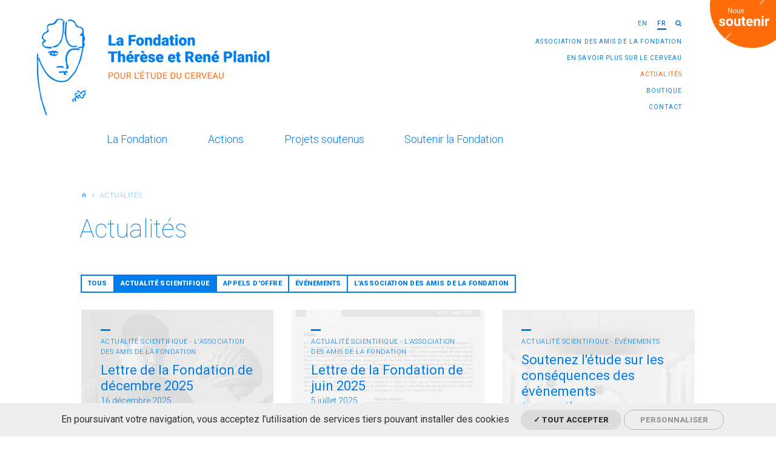

--- FILE ---
content_type: text/html; charset=utf-8
request_url: https://fondation-planiol.fr/fr/actualites?filter%2Ftheme=4
body_size: 10928
content:
<!doctype html>
<!--[if lt IE 7]> <html class="no-js lt-ie9 lt-ie8 lt-ie7" lang="fr"> <![endif]-->
<!--[if IE 7]>    <html class="no-js lt-ie9 lt-ie8" lang="fr"> <![endif]-->
<!--[if IE 8]>    <html class="no-js lt-ie9" lang="fr"> <![endif]-->
<!--[if gt IE 8]><!--> <html class="no-js" lang="fr"> <!--<![endif]-->
    <head>
        <meta charset="utf-8">

        <link rel="canonical" href="/fr/actualites" />
<link rel="shortlink" href="/fr/node/18" />
<meta property="og:image" content="https://fondation-planiol.fr/sites/default/files/styles/illustration_miniature_carre/public/ged/img-defaut-2.jpg?itok=oDwsNhLd" />
<link rel="shortcut icon" href="https://fondation-planiol.fr/sites/all/themes/tssks/favicon.ico" type="image/vnd.microsoft.icon" />


        <title>Actualités | Fondation Planiol</title>
        <meta name="viewport" content="width=device-width, target-densitydpi=160dpi, initial-scale=1,user-scalable=no">
        <!-- <meta name="apple-mobile-web-app-capable" content="yes"> -->

        <style type="text/css" media="all">
@import url("https://fondation-planiol.fr/modules/system/system.base.css?suvatr");
</style>
<style type="text/css" media="all">
@import url("https://fondation-planiol.fr/sites/all/modules/ckeditor/css/ckeditor.css?suvatr");
</style>
<style type="text/css" media="all">
@import url("https://fondation-planiol.fr/sites/all/modules/ctools/css/ctools.css?suvatr");
@import url("https://fondation-planiol.fr/sites/all/modules/ssks_rgpd/css/ssks_rgpd.css?suvatr");
</style>
<style type="text/css" media="all">
@import url("https://fondation-planiol.fr/sites/all/themes/tssks/css/font-awesome.css?suvatr");
@import url("https://fondation-planiol.fr/sites/all/themes/tssks/css/material-design-iconic-font.css?suvatr");
@import url("https://fondation-planiol.fr/sites/all/themes/tssks/css/flickity.min.css?suvatr");
@import url("https://fondation-planiol.fr/sites/all/themes/tssks/css/modaal.min.css?suvatr");
@import url("https://fondation-planiol.fr/sites/all/themes/tssks/css/photoswipe.css?suvatr");
@import url("https://fondation-planiol.fr/sites/all/themes/tssks/css/default-skin.css?suvatr");
@import url("https://fondation-planiol.fr/sites/all/themes/tssks/css/bootstrap.css?suvatr");
@import url("https://fondation-planiol.fr/sites/all/themes/tssks/css/admin-toolbar.css?suvatr");
@import url("https://fondation-planiol.fr/sites/all/themes/tssks/css/main.css?suvatr");
</style>


        <link rel="apple-touch-icon" sizes="180x180" href="/apple-touch-icon.png">
        <link rel="icon" type="image/png" href="/favicon-32x32.png" sizes="32x32">
        <link rel="icon" type="image/png" href="/favicon-16x16.png" sizes="16x16">
        <link rel="manifest" href="/manifest.json">
        <link rel="mask-icon" href="/safari-pinned-tab.svg" color="#007dec">
        <meta name="theme-color" content="#ffffff">

        <!--[if lt IE 9]>
            <link href="/sites/all/themes/tssks/css/bootstrap.css" rel="stylesheet"/>
            <script src="/sites/all/themes/tssks/js/libs/respond.min.js"></script>
        <![endif]-->

        <!--[if IEMobile]>
            <meta http-equiv="cleartype" content="on">
        <![endif]-->

        <script type="text/javascript" src="https://fondation-planiol.fr/sites/all/themes/tssks/js/libs/jquery.min.js?v=1.4.4"></script>
<script type="text/javascript" src="https://fondation-planiol.fr/misc/jquery-extend-3.4.0.js?v=1.4.4"></script>
<script type="text/javascript" src="https://fondation-planiol.fr/misc/jquery-html-prefilter-3.5.0-backport.js?v=1.4.4"></script>
<script type="text/javascript" src="https://fondation-planiol.fr/misc/jquery.once.js?v=1.2"></script>
<script type="text/javascript" src="https://fondation-planiol.fr/misc/drupal.js?suvatr"></script>
<script type="text/javascript" src="https://fondation-planiol.fr/misc/jquery.cookie.js?v=1.0"></script>
<script type="text/javascript" src="https://fondation-planiol.fr/misc/jquery.form.js?v=2.52"></script>
<script type="text/javascript" src="https://fondation-planiol.fr/misc/form-single-submit.js?v=7.102"></script>
<script type="text/javascript" src="https://fondation-planiol.fr/misc/ajax.js?v=7.102"></script>
<script type="text/javascript" src="https://fondation-planiol.fr/sites/default/files/languages/fr_BXrvKSMLFxI55hCE-KyJmxZXt6uLigW1rqOI2wHe7QU.js?suvatr"></script>
<script type="text/javascript" src="https://fondation-planiol.fr/sites/all/modules/cleantalk/src/js/apbct-public.js?suvatr"></script>
<script type="text/javascript">
<!--//--><![CDATA[//><!--
jQuery(document).ajaxComplete(function(a,b,c){Drupal.behaviors.ssks.onAjaxComplete();});
//--><!]]>
</script>
<script type="text/javascript" src="https://fondation-planiol.fr/sites/all/modules/ssks_newsletter/js/ssks_newsletter_front.js?suvatr"></script>
<script type="text/javascript">
<!--//--><![CDATA[//><!--
jQuery(document).ajaxComplete(function(a,b,c){});
//--><!]]>
</script>
<script type="text/javascript">
<!--//--><![CDATA[//><!--
jQuery(document).ajaxComplete(function(a,b,c){});
//--><!]]>
</script>
<script type="text/javascript" src="https://fondation-planiol.fr/misc/progress.js?v=7.102"></script>
<script type="text/javascript">
<!--//--><![CDATA[//><!--
jQuery(document).ajaxComplete(function(a,b,c){});
//--><!]]>
</script>
<script type="text/javascript">
<!--//--><![CDATA[//><!--
var tarteaucitronForceLanguage = 'fr'
//--><!]]>
</script>
<script type="text/javascript" src="https://fondation-planiol.fr/sites/all/modules/ssks_rgpd/js/tarteaucitron/tarteaucitron.js?suvatr"></script>
<script type="text/javascript" src="https://fondation-planiol.fr/sites/all/modules/ssks_rgpd/js/ssks_rgpd.js?suvatr"></script>
<script type="text/javascript" src="https://fondation-planiol.fr/sites/all/themes/tssks/js/libs/modernizr-custom.js?suvatr"></script>
<script type="text/javascript" src="https://fondation-planiol.fr/sites/all/themes/tssks/js/libs/picturefill.min.js?suvatr"></script>
<script type="text/javascript" src="https://fondation-planiol.fr/sites/all/themes/tssks/js/libs/bootstrap/transition.js?suvatr"></script>
<script type="text/javascript" src="https://fondation-planiol.fr/sites/all/themes/tssks/js/libs/bootstrap/alert.js?suvatr"></script>
<script type="text/javascript" src="https://fondation-planiol.fr/sites/all/themes/tssks/js/libs/bootstrap/dropdown.js?suvatr"></script>
<script type="text/javascript" src="https://fondation-planiol.fr/sites/all/themes/tssks/js/libs/bootstrap/tooltip.js?suvatr"></script>
<script type="text/javascript" src="https://fondation-planiol.fr/sites/all/themes/tssks/js/libs/jquery.imagesloaded-4.1.min.js?suvatr"></script>
<script type="text/javascript" src="https://fondation-planiol.fr/sites/all/themes/tssks/js/libs/modaal.min.js?suvatr"></script>
<script type="text/javascript" src="https://fondation-planiol.fr/sites/all/themes/tssks/js/libs/flickity.pkgd.min.js?suvatr"></script>
<script type="text/javascript" src="https://fondation-planiol.fr/sites/all/themes/tssks/js/plugins.js?suvatr"></script>
<script type="text/javascript" src="https://fondation-planiol.fr/sites/all/themes/tssks/js/libs/jquery.calendario.js?suvatr"></script>
<script type="text/javascript" src="https://fondation-planiol.fr/sites/all/themes/tssks/js/ssks-calendrier.js?suvatr"></script>
<script type="text/javascript" src="https://fondation-planiol.fr/sites/all/themes/tssks/js/libs/photoswipe.min.js?suvatr"></script>
<script type="text/javascript" src="https://fondation-planiol.fr/sites/all/themes/tssks/js/libs/photoswipe-ui-default.min.js?suvatr"></script>
<script type="text/javascript" src="https://fondation-planiol.fr/sites/all/themes/tssks/js/ssks-styles.js?suvatr"></script>
<script type="text/javascript" src="https://fondation-planiol.fr/sites/all/themes/tssks/js/ssks-sliders.js?suvatr"></script>
<script type="text/javascript" src="https://fondation-planiol.fr/sites/all/themes/tssks/js/ssks-photoswipe.js?suvatr"></script>
<script type="text/javascript" src="https://fondation-planiol.fr/sites/all/themes/tssks/js/ssks-modaal.js?suvatr"></script>
<script type="text/javascript" src="https://fondation-planiol.fr/sites/all/themes/tssks/js/ssks-menu-mobile.js?suvatr"></script>
<script type="text/javascript" src="https://fondation-planiol.fr/sites/all/themes/tssks/js/main.js?suvatr"></script>
<script type="text/javascript">
<!--//--><![CDATA[//><!--
jQuery.extend(Drupal.settings, {"basePath":"\/","pathPrefix":"fr\/","setHasJsCookie":0,"ajaxPageState":{"theme":"tssks","theme_token":"9q5WR-umG6x7HQYQByy4AMYflp6LJ09w0NlnF5QfxYM","js":{"0":1,"misc\/jquery.js":1,"misc\/jquery-extend-3.4.0.js":1,"misc\/jquery-html-prefilter-3.5.0-backport.js":1,"misc\/jquery.once.js":1,"misc\/drupal.js":1,"misc\/jquery.cookie.js":1,"misc\/jquery.form.js":1,"misc\/form-single-submit.js":1,"misc\/ajax.js":1,"public:\/\/languages\/fr_BXrvKSMLFxI55hCE-KyJmxZXt6uLigW1rqOI2wHe7QU.js":1,"sites\/all\/modules\/cleantalk\/src\/js\/apbct-public.js":1,"1":1,"sites\/all\/modules\/ssks_newsletter\/js\/ssks_newsletter_front.js":1,"2":1,"3":1,"misc\/progress.js":1,"4":1,"5":1,"sites\/all\/modules\/ssks_rgpd\/js\/tarteaucitron\/tarteaucitron.js":1,"sites\/all\/modules\/ssks_rgpd\/js\/ssks_rgpd.js":1,"sites\/all\/themes\/tssks\/js\/libs\/modernizr-custom.js":1,"sites\/all\/themes\/tssks\/js\/libs\/picturefill.min.js":1,"sites\/all\/themes\/tssks\/js\/libs\/bootstrap\/transition.js":1,"sites\/all\/themes\/tssks\/js\/libs\/bootstrap\/alert.js":1,"sites\/all\/themes\/tssks\/js\/libs\/bootstrap\/dropdown.js":1,"sites\/all\/themes\/tssks\/js\/libs\/bootstrap\/tooltip.js":1,"sites\/all\/themes\/tssks\/js\/libs\/jquery.imagesloaded-4.1.min.js":1,"sites\/all\/themes\/tssks\/js\/libs\/modaal.min.js":1,"sites\/all\/themes\/tssks\/js\/libs\/flickity.pkgd.min.js":1,"sites\/all\/themes\/tssks\/js\/plugins.js":1,"sites\/all\/themes\/tssks\/js\/libs\/jquery.calendario.js":1,"sites\/all\/themes\/tssks\/js\/ssks-calendrier.js":1,"sites\/all\/themes\/tssks\/js\/libs\/photoswipe.min.js":1,"sites\/all\/themes\/tssks\/js\/libs\/photoswipe-ui-default.min.js":1,"sites\/all\/themes\/tssks\/js\/ssks-styles.js":1,"sites\/all\/themes\/tssks\/js\/ssks-sliders.js":1,"sites\/all\/themes\/tssks\/js\/ssks-photoswipe.js":1,"sites\/all\/themes\/tssks\/js\/ssks-modaal.js":1,"sites\/all\/themes\/tssks\/js\/ssks-menu-mobile.js":1,"sites\/all\/themes\/tssks\/js\/main.js":1},"css":{"modules\/system\/system.base.css":1,"sites\/all\/modules\/ckeditor\/css\/ckeditor.css":1,"sites\/all\/modules\/ctools\/css\/ctools.css":1,"sites\/all\/modules\/ssks_rgpd\/css\/ssks_rgpd.css":1,"sites\/all\/themes\/tssks\/css\/font-awesome.css":1,"sites\/all\/themes\/tssks\/css\/material-design-iconic-font.css":1,"sites\/all\/themes\/tssks\/css\/flickity.min.css":1,"sites\/all\/themes\/tssks\/css\/modaal.min.css":1,"sites\/all\/themes\/tssks\/css\/photoswipe.css":1,"sites\/all\/themes\/tssks\/css\/default-skin.css":1,"sites\/all\/themes\/tssks\/css\/bootstrap.css":1,"sites\/all\/themes\/tssks\/css\/admin-toolbar.css":1,"sites\/all\/themes\/tssks\/css\/main.css":1}},"ssks_newsletter":{"urlajax":"\/fr\/ssks_newsletter\/ajax"},"urlIsAjaxTrusted":{"\/fr\/actualites?filter%2Ftheme=4":true,"\/fr\/actualites?destination=node\/18%3Ffilter%252Ftheme%3D4":true},"ssks_rgpd":{"hashtag":"#tarteaucitron","cookieName":"tartaucitron","highPrivacy":false,"orientation":"bottom","adblocker":false,"showAlertSmall":false,"cookieslist":true,"removeCredit":false,"handleBrowserDNTRequest":false,"cookieDomain":"","analytics":true,"analyticsUa":"UA-100549946-1","analyticsMore":"","googletagmanager":false,"googletagmanagerId":"GTM-XXXX","adsense":false,"googleadwordsconversion":false,"googleadwordsremarketing":false,"jsapi":false,"addthis":false,"addthisPubId":"YOUR-PUB-ID","facebookcomment":false,"facebookshare":false,"facebooklikebox":false,"facebookpixel":false,"facebookpixelId":"","facebookpixelMore":"","linkedinshare":false,"pinterestshare":false,"twittershare":false,"twitterembed":false,"twittertimeline":false,"dailymotion":false,"vimeo":false,"youtube":false},"ssks_trad":{"libelles":["RGPD_newsletter_form_single","association_des_amis_de_la_fondation","RGPD_link_more","newsletter","votre_email","s_inscrire","s_inscrire_maintenant","warn_empty","publie_le","bloc_offres_titre","tous","actualites","total_actus","actualite_warn_empty","afficher_plus","rechercher","recherche","site_fondation","site_association_des_amis_de_la_fondation","url_soutenez_la_fondation","accueil","fondation_adresse","lettre_de_la_fondation","lettre_de_la_fondation_texte","lien_nous_soutenir","lien_contact"]}});
//--><!]]>
</script>


    </head>
    <body class="html not-front not-logged-in one-sidebar sidebar-first page-node page-node- page-node-18 node-type-editorial i18n-fr  page-menu-haut menu-haut-cat1   forme-page  anonymous-user cbp-spmenu-push" >
        
        <a href="#" id="toTop" class="retour-haut hidden-iframe " >
</a>

        <div  id="website-container" class="website-container clearfix">
            <!--[if lte IE 10]>
                <div class="browser-warning hidden-iframe hidden-print">
                    Votre navigateur est obsolète.
                    En conséquence, ce site sera consultable mais de manière moins optimale qu'avec un navigateur récent.
                    <br>
                    <a href="https://browsehappy.com/" target="_blank"> &gt; Mettre à jour son navigateur maintenant</a>.
                </div>
            <![endif]-->
            <!-- page.tpl.html -->
    <!-- header.tpl.html -->

<div id="menu-mobile-container" class="menu-mobile-container cbp-spmenu cbp-spmenu-vertical cbp-spmenu-left">

    <form class="recherche-mobile clearfix" action="/fr/rechercher" method="get" accept-charset="UTF-8" >
    <div class="input-group">

      <input placeholder="Rechercher"
      type="text" name="keys" value=""
      size="18" maxlength="255" class="form-control" />

        <span class="input-group-btn">
            <button type="submit" value="Recherche" title="Recherche" class="btn btn-default recherche-bouton" >
                <i class="zmdi zmdi-search zmdi-hc-lg"></i>
            </button>
        </span>
    </div>
</form>


    

<!-- FAUX MENU LANGUE -->
<div class="menu-langue-mobile">

    <a href="#" class="tooltip-item text-muted disable" data-placement="bottom" title="" data-original-title="Available soon"> en </a>
    <a href="#" class="active"> fr </a>

</div>
<!-- /FAUX MENU LANGUE -->


        <nav  class="menu-mobile clearfix menu-mobile-footer-main-menu ">
        <div class="menu-mobile-separateur"></div>
        <ul>
                        <li class="  menu-mobile-1">
                <div class="menu-mobile-deplier">
                    <a href="/fr/la-fondation" class="  menu-mobile-niveau-1">
                        <span class="menu-texte">La Fondation</span>
                    </a>
                    <button class="deplier-bouton">
                        <i class="zmdi zmdi-minus"></i>
                        <i class="zmdi zmdi-plus"></i>
                    </button>
                </div>
                                <ul>
                                        <li class="menu-mobile-2 ">
                        <a href="/fr/la-fondation/therese-planiol"  class="  menu-mobile-niveau-2">
                            <span class="menu-texte">Thérèse Planiol</span>
                        </a>
                        
                    </li>
                    <li class="menu-mobile-2 ">
                        <a href="/fr/la-fondation/rene-planiol"  class="  menu-mobile-niveau-2">
                            <span class="menu-texte">René Planiol</span>
                        </a>
                        
                    </li>
                    <li class="menu-mobile-2 ">
                        <a href="/fr/la-fondation/objectifs"  class="  menu-mobile-niveau-2">
                            <span class="menu-texte">Objectifs</span>
                        </a>
                        
                    </li>
                    <li class="menu-mobile-2 ">
                        <a href="/fr/la-fondation/conseil-d-administration"  class="  menu-mobile-niveau-2">
                            <span class="menu-texte">Conseil d'Administration</span>
                        </a>
                        
                    </li>
                    <li class="menu-mobile-2 ">
                        <a href="/fr/la-fondation/conseil-scientifique"  class="  menu-mobile-niveau-2">
                            <span class="menu-texte">Conseil Scientifique</span>
                        </a>
                        
                    </li>
                    <li class="menu-mobile-2 ">
                        <a href="/fr/la-fondation/partenaires-et-mecenes"  class="  menu-mobile-niveau-2">
                            <span class="menu-texte">Partenaires</span>
                        </a>
                        
                    </li>
                    <li class="menu-mobile-2 ">
                        <a href="/fr/la-fondation/l-association-des-amis-de-la-fondation"  class="  menu-mobile-niveau-2">
                            <span class="menu-texte">L'Association des Amis de la Fondation</span>
                        </a>
                        
                    </li>

                </ul>

            </li>
            <li class="  menu-mobile-1">
                <div class="menu-mobile-deplier">
                    <a href="/fr/actions" class="  menu-mobile-niveau-1">
                        <span class="menu-texte">Actions</span>
                    </a>
                    <button class="deplier-bouton">
                        <i class="zmdi zmdi-minus"></i>
                        <i class="zmdi zmdi-plus"></i>
                    </button>
                </div>
                                <ul>
                                        <li class="menu-mobile-2 ">
                        <a href="/fr/actions/soutien-de-programmes-de-recherche"  class="  menu-mobile-niveau-2">
                            <span class="menu-texte">Soutien de programmes de recherche</span>
                        </a>
                        
                    </li>
                    <li class="menu-mobile-2 ">
                        <a href="/fr/actions/aide-la-mobilite"  class="  menu-mobile-niveau-2">
                            <span class="menu-texte">Aide à la mobilité</span>
                        </a>
                        
                    </li>
                    <li class="menu-mobile-2 ">
                        <a href="/fr/actions/subventions-pour-l-organisation-de-colloques"  class="  menu-mobile-niveau-2">
                            <span class="menu-texte">Subventions pour l'organisation de colloques</span>
                        </a>
                        
                    </li>
                    <li class="menu-mobile-2 ">
                        <a href="/fr/actions/prix-jeune-chercheur"  class="  menu-mobile-niveau-2">
                            <span class="menu-texte">Prix Jeune Chercheur</span>
                        </a>
                        
                    </li>

                </ul>

            </li>
            <li class="  menu-mobile-1">
                <div class="menu-mobile-deplier">
                    <a href="/fr/projets-soutenus" class="  menu-mobile-niveau-1">
                        <span class="menu-texte">Projets soutenus</span>
                    </a>
                    <button class="deplier-bouton">
                        <i class="zmdi zmdi-minus"></i>
                        <i class="zmdi zmdi-plus"></i>
                    </button>
                </div>
                
            </li>
            <li class="  menu-mobile-1">
                <div class="menu-mobile-deplier">
                    <a href="/fr/soutenir-la-fondation" class="  menu-mobile-niveau-1">
                        <span class="menu-texte">Soutenir la Fondation</span>
                    </a>
                    <button class="deplier-bouton">
                        <i class="zmdi zmdi-minus"></i>
                        <i class="zmdi zmdi-plus"></i>
                    </button>
                </div>
                                <ul>
                                        <li class="menu-mobile-2 ">
                        <a href="/fr/soutenir-la-fondation/mecenat-et-partenariat"  class="  menu-mobile-niveau-2">
                            <span class="menu-texte">Mécénat et partenariat</span>
                        </a>
                        
                    </li>
                    <li class="menu-mobile-2 ">
                        <a href="/fr/soutenir-la-fondation/dons-et-legs"  class="  menu-mobile-niveau-2">
                            <span class="menu-texte">Dons et legs</span>
                        </a>
                        
                    </li>
                    <li class="menu-mobile-2 ">
                        <a href="/fr/soutenir-la-fondation/faire-un-don"  class=" hidden-menu-haut menu-mobile-niveau-2">
                            <span class="menu-texte">Faire un don</span>
                        </a>
                        
                    </li>

                </ul>

            </li>

        </ul>
    </nav>
    <nav  class="menu-mobile clearfix menu-mobile-footer-menu-haut ">
        <div class="menu-mobile-separateur"></div>
        <ul>
                        <li class="  menu-mobile-1">
                <div class="menu-mobile-deplier">
                    <a href="/fr/en-savoir-plus-sur-le-cerveau" class="  menu-mobile-niveau-1">
                        <span class="menu-texte">En savoir plus sur le cerveau</span>
                    </a>
                    <button class="deplier-bouton">
                        <i class="zmdi zmdi-minus"></i>
                        <i class="zmdi zmdi-plus"></i>
                    </button>
                </div>
                
            </li>
            <li class=" active menu-mobile-1">
                <div class="menu-mobile-deplier">
                    <a href="/fr/actualites" class="active  menu-mobile-niveau-1">
                        <span class="menu-texte">Actualités</span>
                    </a>
                    <button class="deplier-bouton">
                        <i class="zmdi zmdi-minus"></i>
                        <i class="zmdi zmdi-plus"></i>
                    </button>
                </div>
                
            </li>
            <li class="  menu-mobile-1">
                <div class="menu-mobile-deplier">
                    <a href="https://www.helloasso.com/associations/fondation-therese-et-rene-planiol/boutiques/vente-de-livres" class="  menu-mobile-niveau-1">
                        <span class="menu-texte">Boutique</span>
                    </a>
                    <button class="deplier-bouton">
                        <i class="zmdi zmdi-minus"></i>
                        <i class="zmdi zmdi-plus"></i>
                    </button>
                </div>
                
            </li>
            <li class="  menu-mobile-1">
                <div class="menu-mobile-deplier">
                    <a href="/fr/contact" class="  menu-mobile-niveau-1">
                        <span class="menu-texte">Contact</span>
                    </a>
                    <button class="deplier-bouton">
                        <i class="zmdi zmdi-minus"></i>
                        <i class="zmdi zmdi-plus"></i>
                    </button>
                </div>
                
            </li>

        </ul>
    </nav>
    <nav  class="menu-mobile clearfix menu-mobile-footer-menu-footer ">
        <div class="menu-mobile-separateur"></div>
        <ul>
                        <li class="  menu-mobile-1">
                <div class="menu-mobile-deplier">
                    <a href="/fr/mentions-legales-et-protection-des-donnees" class="  menu-mobile-niveau-1">
                        <span class="menu-texte">Mentions légales</span>
                    </a>
                    <button class="deplier-bouton">
                        <i class="zmdi zmdi-minus"></i>
                        <i class="zmdi zmdi-plus"></i>
                    </button>
                </div>
                
            </li>
            <li class="  menu-mobile-1">
                <div class="menu-mobile-deplier">
                    <a href="/fr" class=" handleRgpdCookie menu-mobile-niveau-1">
                        <span class="menu-texte">Gestion des cookies</span>
                    </a>
                    <button class="deplier-bouton">
                        <i class="zmdi zmdi-minus"></i>
                        <i class="zmdi zmdi-plus"></i>
                    </button>
                </div>
                
            </li>

        </ul>
    </nav>

    <nav  class="menu-mobile coul-warning">
        <div class="menu-mobile-separateur inherit-coul"></div>
        <div class="menu-mobile-lien-container menu-mobile-lien-fondation">
            <a href="//fondation-planiol.fr/fr/accueil" class="inherit-coul">
                <i class="zmdi zmdi-open-in-new"></i>
                <span>
                    Le site de la Fondation <br>Thérèse et René Planiol
                </span>
            </a>
        </div>
        <div class="menu-mobile-lien-container menu-mobile-lien-asso">
            <a href="//association.fondation-planiol.fr/fr/l-association" class="inherit-coul">
                <i class="zmdi zmdi-open-in-new"></i>
                <span>
                    Le site de l'Association <br>des Amis de la Fondation
                </span>
            </a>
        </div>
    </nav>
</div>

<div class="overlay-mobile"></div>

<header id="website-header" class="website-header hidden-iframe hidden-print" >
    <div class="container-fluid">

        <div class="row">
          <div class="col-xs-12 col-md-4 col-logo">
            <!-- bouton menu mobile -->
            <button id="menu-mobile-bouton" class="menu-mobile-bouton visible-xs visible-sm ">
              <svg width="40" height="40" viewBox="0 0 40 40" xmlns="https://www.w3.org/2000/svg">
                <path d="M5 19h30v2H5zm0-9h30v2H5zm0 18h30v2H5z"/>
              </svg>
            </button>
            <!-- logo -->
            <div class="website-logo clearfix">
              <a href="/fr" class="image-link" >
                <picture>
                  <source srcset="/sites/all/themes/tssks/img/logo-lg.png" media="(min-width: 992px)">
                  <img src="/sites/all/themes/tssks/img/logo-xs.png" alt="Logo Fondation Thérese et René Planiol" />
                </picture>
              </a>
            </div>
          </div><!-- /.col -->
          <div class="col-xs-12 col-md-8 text-right text-uppercase fs50">
            <div class="website-preheader hidden-xs hidden-sm clearfix">
              <nav class="menu-langues-search">
                

<!-- FAUX MENU LANGUE -->
<div class="menu-langue">

    <a href="#" class="tooltip-item" data-placement="bottom" title="" data-original-title="Available soon"> en </a>
    <a href="#" class="active"> fr </a>

</div>
<!-- /FAUX MENU LANGUE -->

                <a href="/fr/rechercher" class="menu-search">
                  <i class="fa fa-search"></i>
                </a>
              </nav>
              <!-- pre-header -->
              <nav class="menu-haut" >
    <div>
      <a href="//association.fondation-planiol.fr/fr/l-association" target="_blanck" >
        <span class="menu-texte">Association des Amis de la Fondation</span>
      </a>
    </div>
  <div>
    <a href="/fr/en-savoir-plus-sur-le-cerveau" title="" class=" " target="_self">
      <span class="menu-texte">En savoir plus sur le cerveau</span>
    </a>
  </div>
  <div>
    <a href="/fr/actualites" title="" class="active " target="_self">
      <span class="menu-texte">Actualités</span>
    </a>
  </div>
  <div>
    <a href="https://www.helloasso.com/associations/fondation-therese-et-rene-planiol/boutiques/vente-de-livres" title="" class=" " target="_blank">
      <span class="menu-texte">Boutique</span>
    </a>
  </div>
  <div>
    <a href="/fr/contact" title="" class=" " target="_self">
      <span class="menu-texte">Contact</span>
    </a>
  </div>

</nav>

            </div>
          </div><!-- /.col -->
        </div><!-- /.row -->

        <nav class="main-menu hidden-xs hidden-sm" >
    <a href="/fr/la-fondation" data-menu="menu-depliant-0" class="cat0  has-children " title="" target="_self">
        <span class="menu-texte">La Fondation</span>
    </a>
    <a href="/fr/actions" data-menu="menu-depliant-1" class="cat1  has-children " title="" target="_self">
        <span class="menu-texte">Actions</span>
    </a>
    <a href="/fr/projets-soutenus" data-menu="menu-depliant-2" class="cat2  no-children " title="" target="_self">
        <span class="menu-texte">Projets soutenus</span>
    </a>
    <a href="/fr/soutenir-la-fondation" data-menu="menu-depliant-3" class="cat3  has-children " title="" target="_self">
        <span class="menu-texte">Soutenir la Fondation</span>
    </a>

</nav>



        <div id="sous-menu-container" class=" sous-menu-container hidden-iframe hidden-xs hidden-sm">
            

        </div>


    </div>

    <div class="block-lien-soutenir  hidden-xs hidden-sm ">
      <a href="/soutenir-la-fondation/faire-un-don" class="lien-soutenir">

                <svg id="Calque_1" xmlns="http://www.w3.org/2000/svg" xmlns:xlink="http://www.w3.org/1999/xlink" viewBox="0 0 220.1 220">
  <style>
    .st1{clip-path:url(#SVGID_2_);fill:#FFFFFF;} .st2{enable-background:new ;} .st3{fill:#FFFFFF;}
  </style>
  <path class="pastille" d="M110 3c59.1 0 107.1 47.9 107.1 107S169.2 217 110 217 3 169.1 3 110 50.9 3 110 3z"/>
  <defs>
    <path id="SVGID_1_" d="M110 3c59.1 0 107.1 47.9 107.1 107S169.2 217 110 217 3 169.1 3 110 50.9 3 110 3z"/>
  </defs>
  <clipPath id="SVGID_2_">
    <use xlink:href="#SVGID_1_" overflow="visible"/>
  </clipPath>
  <path class="st1" d="M55.9 179.5l1.2 1.2L-97.5 335l-1.2-1.2L55.9 179.5zM285.5-50l1.2 1.2-154.6 154.3-1.2-1.2L285.5-50z"/>
  <g class="st2">
    <path class="st3" d="M37.5 155.2c0-.6-.3-1.1-.9-1.4-.6-.4-1.6-.7-2.9-.9-4.4-.9-6.7-2.8-6.7-5.7 0-1.7.7-3 2.1-4.1 1.4-1.1 3.2-1.7 5.4-1.7 2.4 0 4.3.6 5.7 1.7 1.4 1.1 2.1 2.6 2.1 4.3h-5c0-.7-.2-1.3-.7-1.8-.5-.5-1.2-.7-2.2-.7-.8 0-1.5.2-1.9.6s-.7.9-.7 1.4c0 .6.3 1 .8 1.3.5.3 1.4.6 2.6.9 1.2.2 2.3.5 3.1.8 2.6 1 3.9 2.6 3.9 5 0 1.7-.7 3.1-2.2 4.1-1.5 1.1-3.3 1.6-5.7 1.6-1.6 0-3-.3-4.2-.8-1.2-.6-2.2-1.3-2.9-2.3-.7-1-1-2-1-3.1h4.7c0 .9.4 1.6 1 2 .6.5 1.4.7 2.4.7s1.7-.2 2.2-.5c.8-.4 1-.8 1-1.4zM44.8 150.8c0-1.8.4-3.5 1.1-4.9.7-1.4 1.7-2.6 3.1-3.4s2.9-1.2 4.7-1.2c2.5 0 4.6.8 6.2 2.3 1.6 1.5 2.5 3.6 2.7 6.3v1.3c0 2.9-.8 5.2-2.4 6.9-1.6 1.7-3.7 2.6-6.4 2.6s-4.8-.9-6.4-2.6c-1.6-1.7-2.4-4.1-2.4-7v-.3zm5 .4c0 1.8.3 3.1 1 4.1.7.9 1.6 1.4 2.9 1.4 1.2 0 2.1-.5 2.8-1.4.7-.9 1-2.4 1-4.4 0-1.7-.3-3.1-1-4-.7-1-1.6-1.4-2.9-1.4-1.2 0-2.2.5-2.8 1.4-.7.8-1 2.3-1 4.3zM76.7 158.4c-1.2 1.5-2.9 2.2-5.1 2.2-2 0-3.5-.6-4.6-1.7s-1.6-2.8-1.6-5.1v-12.2h5v12.1c0 1.9.9 2.9 2.7 2.9 1.7 0 2.8-.6 3.5-1.8v-13.2h5v18.7h-4.7l-.2-1.9zM91.2 137.1v4.6h3.2v3.7h-3.2v9.3c0 .7.1 1.2.4 1.5.3.3.8.4 1.5.4.6 0 1 0 1.5-.1v3.8c-1 .3-2 .4-3 .4-3.5 0-5.3-1.8-5.3-5.3v-10.1h-2.7v-3.7h2.7V137h4.9zM105.8 160.7c-2.7 0-5-.8-6.7-2.5s-2.6-3.9-2.6-6.7v-.5c0-1.9.4-3.5 1.1-5 .7-1.5 1.7-2.6 3.1-3.4 1.3-.8 2.8-1.2 4.5-1.2 2.6 0 4.6.8 6 2.4 1.5 1.6 2.2 3.9 2.2 6.8v2h-11.9c.2 1.2.6 2.2 1.5 2.9.8.7 1.8 1.1 3.1 1.1 1.9 0 3.4-.7 4.5-2.1l2.4 2.7c-.7 1.1-1.8 1.9-3 2.5s-2.7 1-4.2 1zm-.6-15.3c-1 0-1.8.3-2.4 1-.6.7-1 1.6-1.2 2.9h6.9v-.4c0-1.1-.3-2-.9-2.6s-1.3-.9-2.4-.9zM120.9 141.7l.2 2.2c1.3-1.7 3.1-2.5 5.4-2.5 2 0 3.4.6 4.4 1.7 1 1.2 1.5 2.9 1.5 5.2v12.1h-5v-11.9c0-1.1-.2-1.8-.7-2.3-.5-.5-1.2-.7-2.3-.7-1.4 0-2.5.6-3.2 1.8v13.2h-5v-18.7h4.7zM136 136.9c0-.7.3-1.4.8-1.8.5-.5 1.2-.7 2-.7.9 0 1.5.2 2 .7.5.5.8 1.1.8 1.8 0 .8-.3 1.4-.8 1.9s-1.2.7-2 .7-1.5-.2-2-.7c-.5-.6-.8-1.2-.8-1.9zm5.3 23.4h-5v-18.7h5v18.7zM155.9 146.4c-.7-.1-1.3-.1-1.8-.1-1.9 0-3.1.6-3.7 1.9v12.2h-5v-18.7h4.7l.1 2.2c1-1.7 2.4-2.6 4.2-2.6.6 0 1.1.1 1.6.2l-.1 4.9z"/>
  </g>
  <g class="st2">
    <path class="st3" d="M60.2 127.1h-1.7l-6.5-10v10h-1.7v-13H52l6.5 10v-10h1.7v13zM62.6 122.2c0-.9.2-1.8.6-2.5s.9-1.3 1.5-1.7c.7-.4 1.4-.6 2.3-.6 1.3 0 2.4.5 3.2 1.4.8.9 1.2 2.1 1.2 3.6v.1c0 .9-.2 1.8-.5 2.5s-.9 1.3-1.5 1.7c-.7.4-1.4.6-2.3.6-1.3 0-2.4-.5-3.2-1.4-.8-.9-1.2-2.1-1.2-3.6v-.1zm1.6.2c0 1.1.2 1.9.7 2.6.5.6 1.2 1 2 1s1.5-.3 2-1 .7-1.6.7-2.8c0-1.1-.3-1.9-.8-2.6-.5-.7-1.2-1-2-1s-1.5.3-2 1c-.3.6-.6 1.6-.6 2.8zM79.3 126.1c-.6.8-1.6 1.1-2.8 1.1-1 0-1.8-.3-2.3-.9-.5-.6-.8-1.5-.8-2.6v-6.3H75v6.2c0 1.5.6 2.2 1.8 2.2 1.3 0 2.1-.5 2.5-1.4v-7h1.6v9.6h-1.6v-.9zM89 124.5c0-.4-.2-.8-.5-1-.3-.2-.9-.5-1.8-.6-.8-.2-1.5-.4-2-.6-.5-.2-.9-.5-1.1-.9-.2-.3-.4-.8-.4-1.2 0-.8.3-1.5 1-2s1.5-.8 2.6-.8 2 .3 2.7.8c.7.6 1 1.3 1 2.2h-1.7c0-.5-.2-.8-.6-1.2-.4-.3-.9-.5-1.4-.5-.6 0-1.1.1-1.4.4-.3.3-.5.6-.5 1s.2.7.5.9c.3.2.9.4 1.7.6.8.2 1.5.4 2 .7.5.3.9.6 1.1.9s.4.8.4 1.3c0 .9-.3 1.5-1 2.1-.7.5-1.6.8-2.7.8-.8 0-1.5-.1-2-.4s-1.1-.7-1.4-1.1c-.3-.5-.5-1-.5-1.6h1.6c0 .6.3 1 .7 1.3.4.3 1 .5 1.6.5.6 0 1.1-.1 1.5-.4.4-.4.6-.8.6-1.2z"/>
  </g>
</svg>


        

      </a>
    </div>

</header>

<div class="header-print visible-print">
    <div class="container">
        <img src="/sites/all/themes/tssks/img/logo-lg.png" alt="" />
    </div>
</div>


    <div id="website-content" class="website-content clearfix">
        <div class="container-fluid">
            <div id="website-main" class=" website-main">

              <div class="row">
                <div id="node-subtitle" class="node-subtitle col-xs-12 col-md-8 col-lg-7 col-lg-offset-1">
                  

                  <nav class="fil-ariane hidden-iframe hidden-print">
	<ul class="breadcrumb">
    <li>
        <a href="/" title="Accueil">
            <i class="zmdi zmdi-home "></i><!-- Accueil-->
        </a>
    </li>
        <li>
      <a href="/fr/actualites" >
        Actualités
      </a>
    </li>

  </ul>
</nav>

                  
                  
                </div>
              </div>

              
                <div class="region region-content">
    <!-- node-page.tpl.html -->
<article id="node" class=" node page no-body no-liste-liens no-liste-liens-internes has-edito-type no-dates-affichage no-ged-image no-ged-image-accueil no-titre-alternatif no-encadre no-ged-image-gallerie no-ged-video-gallerie no-ged-document no-dates has-uniquement-agenda no-geolocalisation no-type-galerie-photo has-cacher-image-illustration no-type-affichage-map no-type-affichage-docs no-theme no-type-affichage-videos no-lieu-affichage no-titre-liste-document no-texte-visionneuse no-type-affichage-liens no-titre-liste-liens-internes no-titre-liste-liens-externes no-titre-galerie-photos no-titre-galerie-video no-audio has-proteger-la-page no-class-specifique-sur-body no-type-de-projet no-annee no-theme-projet clearfix">
    <div class="row">

        <header id="node-header" class="node-header col-xs-12 col-lg-10 col-lg-offset-1">
            
            <div class="node-header-texte">
                


                <h1 class="node-titre">
                    <span>
                        
                        Actualités
                        
                    </span>
                </h1>
            </div>
        </header>

        <div id="node-content" class="node-content  col-xs-12 col-lg-10 col-lg-offset-1">

            

            

            

            
<div id="liste_container3" class="liste-actualites hauteur-liste node-module node-liste-container container-vue-mosaique">
    

    

<div class="node-liste-header with-filter clearfix">


    


    <form id="filter" name="filter" action="#filter" method="get"
        class="filtres-container form-inline">

                        <input type="hidden" name="vue" value="mosaique">

            <input type="hidden" name="time" value="1769191886">

            


            



            


            <div id="theme" class="filter-type-tag form-group theme liste-filtre clearfix filter" data-multicritere="">
    <label class="liste-filtre-titre">Actualités</label>
    <div class="btn-group">
                  <a href="/fr/ssks/ajax/modspe/liste_actualites?filter%2Ftheme=0&ajax=1&useAjax=1&page=0&vue=mosaique&uniqID=3&order=date_creation/desc&renderMode=replace&arguments_specifiques=" data-tid="all"
            class="btn btn-primary-outline btn-sm  all use-ajax">
              Tous
         </a>
         <a href="/fr/ssks/ajax/modspe/liste_actualites?filter%2Ftheme=4&ajax=1&useAjax=1&page=0&vue=mosaique&uniqID=3&order=date_creation/desc&renderMode=replace&arguments_specifiques=" data-tid="4"
            class="btn btn-primary-outline btn-sm active couleur-0 use-ajax">
              Actualité scientifique
         </a>
         <a href="/fr/ssks/ajax/modspe/liste_actualites?filter%2Ftheme=3&ajax=1&useAjax=1&page=0&vue=mosaique&uniqID=3&order=date_creation/desc&renderMode=replace&arguments_specifiques=" data-tid="3"
            class="btn btn-primary-outline btn-sm  couleur-0 use-ajax">
              Appels d'offre
         </a>
         <a href="/fr/ssks/ajax/modspe/liste_actualites?filter%2Ftheme=5&ajax=1&useAjax=1&page=0&vue=mosaique&uniqID=3&order=date_creation/desc&renderMode=replace&arguments_specifiques=" data-tid="5"
            class="btn btn-primary-outline btn-sm  couleur-0 use-ajax">
              Événements
         </a>
         <a href="/fr/ssks/ajax/modspe/liste_actualites?filter%2Ftheme=12&ajax=1&useAjax=1&page=0&vue=mosaique&uniqID=3&order=date_creation/desc&renderMode=replace&arguments_specifiques=" data-tid="12"
            class="btn btn-primary-outline btn-sm  couleur-0 use-ajax">
              L'association des amis de la fondation
         </a>

     </div>
          <input class="filter-value" type="hidden" id="name-theme" name="name-theme" value="4">
</div>



            


    </form>

    


 </div>



<div class="node-liste-total"></div>


    <div class="row node-liste vue-mosaique  clearfix" id="afficher_plus3">
                <article class="col-xxs-12 col-xs-6 col-sm-4  mosaique-item-container ">

        <a href="/fr/actualites/lettre-de-la-fondation-de-decembre-2025" class="hauteur-item mosaique-item bloc-carre-xs   actualite  " >
            <div class="bloc-carre-inner">
                <figure class="mosaique-img-container">
                                            <div class="mosaique-bg" style="background-image: url(https://fondation-planiol.fr/sites/default/files/styles/illustration_miniature_carre_nb/public/ged/chatgpt_image_11_dec._2025_19_01_12.png?itok=i9UAo9ta)"></div>

                </figure>
                <div class="liste-texte">

                    <div class="liste-infos">
                                                <span class="liste-theme is-theme-4" data-tid="4">
                            <span class="liste-theme-tiret"> - </span>
                            Actualité scientifique
                        </span>
                        <span class="liste-theme is-theme-12" data-tid="12">
                            <span class="liste-theme-tiret"> - </span>
                            L'association des amis de la fondation
                        </span>

                    </div>

                    <h3 class="liste-titre">
                        Lettre de la Fondation de décembre 2025
                    </h3>

                                        <div class="liste-date-evenement liste-date-affichage">
                        16 décembre 2025
                    </div>


                </div>
            </div>
        </a>

    </article>

        <article class="col-xxs-12 col-xs-6 col-sm-4  mosaique-item-container ">

        <a href="/fr/actualites/lettre-de-la-fondation-de-juin-2025" class="hauteur-item mosaique-item bloc-carre-xs   actualite  " >
            <div class="bloc-carre-inner">
                <figure class="mosaique-img-container">
                                            <div class="mosaique-bg" style="background-image: url(https://fondation-planiol.fr/sites/default/files/styles/illustration_miniature_carre_nb/public/lettre_27-juin-2025_0.png?itok=iK_rxO7H)"></div>

                </figure>
                <div class="liste-texte">

                    <div class="liste-infos">
                                                <span class="liste-theme is-theme-4" data-tid="4">
                            <span class="liste-theme-tiret"> - </span>
                            Actualité scientifique
                        </span>
                        <span class="liste-theme is-theme-12" data-tid="12">
                            <span class="liste-theme-tiret"> - </span>
                            L'association des amis de la fondation
                        </span>

                    </div>

                    <h3 class="liste-titre">
                        Lettre de la Fondation de juin 2025
                    </h3>

                                        <div class="liste-date-evenement liste-date-affichage">
                        5 juillet 2025
                    </div>


                </div>
            </div>
        </a>

    </article>

        <article class="col-xxs-12 col-xs-6 col-sm-4  mosaique-item-container ">

        <a href="/fr/actualites/soutenez-l-etude-sur-les-consequences-des-evenements-traumatiques" class="hauteur-item mosaique-item bloc-carre-xs   actualite  has-resume" >
            <div class="bloc-carre-inner">
                <figure class="mosaique-img-container">
                                            <div class="mosaique-bg" style="background-image: url(https://fondation-planiol.fr/sites/default/files/styles/illustration_miniature_carre_nb/public/ged/irm_7_tesla.jpg?itok=QEsDdldZ)"></div>

                </figure>
                <div class="liste-texte">

                    <div class="liste-infos">
                                                <span class="liste-theme is-theme-4" data-tid="4">
                            <span class="liste-theme-tiret"> - </span>
                            Actualité scientifique
                        </span>
                        <span class="liste-theme is-theme-5" data-tid="5">
                            <span class="liste-theme-tiret"> - </span>
                            Événements
                        </span>

                    </div>

                    <h3 class="liste-titre">
                        Soutenez l'étude sur les conséquences des évènements traumatiques
                    </h3>

                                        <div class="liste-date-evenement liste-date-affichage">
                        Campagne de financement du 23 avril au 30 septembre 2025
                    </div>


                </div>
            </div>
        </a>

    </article>

        <article class="col-xxs-12 col-xs-6 col-sm-4  mosaique-item-container ">

        <a href="/fr/actualites/remise-des-prix-jeune-chercheur-en-neurosciences-2024" class="hauteur-item mosaique-item bloc-carre-xs   actualite  has-resume" >
            <div class="bloc-carre-inner">
                <figure class="mosaique-img-container">
                                            <div class="mosaique-bg" style="background-image: url(https://fondation-planiol.fr/sites/default/files/styles/illustration_miniature_carre_nb/public/ged/pjc-remise.jpg?itok=fMKAb5-M)"></div>

                </figure>
                <div class="liste-texte">

                    <div class="liste-infos">
                                                <span class="liste-theme is-theme-4" data-tid="4">
                            <span class="liste-theme-tiret"> - </span>
                            Actualité scientifique
                        </span>
                        <span class="liste-theme is-theme-5" data-tid="5">
                            <span class="liste-theme-tiret"> - </span>
                            Événements
                        </span>

                    </div>

                    <h3 class="liste-titre">
                        Remise des Prix &quot;Jeune Chercheur&quot; en neurosciences 2024
                    </h3>

                                        <div class="liste-date-evenement liste-date-affichage">
                        14 Mars 2025
                    </div>


                </div>
            </div>
        </a>

    </article>

        <article class="col-xxs-12 col-xs-6 col-sm-4  mosaique-item-container ">

        <a href="/fr/actualites/semaine-du-cerveau-2025-tours" class="hauteur-item mosaique-item bloc-carre-xs   actualite  " >
            <div class="bloc-carre-inner">
                <figure class="mosaique-img-container">
                                            <div class="mosaique-bg" style="background-image: url(https://fondation-planiol.fr/sites/default/files/styles/illustration_miniature_carre_nb/public/ged/logosemainecerveau.jpg?itok=Lx42KEG1)"></div>

                </figure>
                <div class="liste-texte">

                    <div class="liste-infos">
                                                <span class="liste-theme is-theme-4" data-tid="4">
                            <span class="liste-theme-tiret"> - </span>
                            Actualité scientifique
                        </span>
                        <span class="liste-theme is-theme-5" data-tid="5">
                            <span class="liste-theme-tiret"> - </span>
                            Événements
                        </span>

                    </div>

                    <h3 class="liste-titre">
                        Semaine du cerveau 2025 à Tours
                    </h3>

                                        <div class="liste-date-evenement liste-date-affichage">
                        10 au 18 mars 2025
                    </div>


                </div>
            </div>
        </a>

    </article>

        <article class="col-xxs-12 col-xs-6 col-sm-4  mosaique-item-container ">

        <a href="/fr/actualites/colloque-afpac-2025-au-chateau-de-st-senoch" class="hauteur-item mosaique-item bloc-carre-xs   actualite  " >
            <div class="bloc-carre-inner">
                <figure class="mosaique-img-container">
                                            <div class="mosaique-bg" style="background-image: url(https://fondation-planiol.fr/sites/default/files/styles/illustration_miniature_carre_nb/public/ged/2025-01-afpac_groupe.jpg?itok=u_txMm0C)"></div>

                </figure>
                <div class="liste-texte">

                    <div class="liste-infos">
                                                <span class="liste-theme is-theme-4" data-tid="4">
                            <span class="liste-theme-tiret"> - </span>
                            Actualité scientifique
                        </span>
                        <span class="liste-theme is-theme-5" data-tid="5">
                            <span class="liste-theme-tiret"> - </span>
                            Événements
                        </span>

                    </div>

                    <h3 class="liste-titre">
                        Colloque AFPAC 2025 au château de St Senoch
                    </h3>

                                        <div class="liste-date-evenement liste-date-affichage">
                        23 janvier 2025
                    </div>


                </div>
            </div>
        </a>

    </article>

        <article class="col-xxs-12 col-xs-6 col-sm-4  mosaique-item-container ">

        <a href="/fr/actualites/lettre-de-la-fondation-de-decembre-2024" class="hauteur-item mosaique-item bloc-carre-xs   actualite  " >
            <div class="bloc-carre-inner">
                <figure class="mosaique-img-container">
                                            <div class="mosaique-bg" style="background-image: url(https://fondation-planiol.fr/sites/default/files/styles/illustration_miniature_carre_nb/public/lettre_26-dec-2024-finale_0.png?itok=yb-BA0y2)"></div>

                </figure>
                <div class="liste-texte">

                    <div class="liste-infos">
                                                <span class="liste-theme is-theme-4" data-tid="4">
                            <span class="liste-theme-tiret"> - </span>
                            Actualité scientifique
                        </span>
                        <span class="liste-theme is-theme-12" data-tid="12">
                            <span class="liste-theme-tiret"> - </span>
                            L'association des amis de la fondation
                        </span>

                    </div>

                    <h3 class="liste-titre">
                        Lettre de la Fondation de décembre 2024
                    </h3>

                                        <div class="liste-date-evenement liste-date-affichage">
                        6 décembre 2024
                    </div>


                </div>
            </div>
        </a>

    </article>

        <article class="col-xxs-12 col-xs-6 col-sm-4  mosaique-item-container ">

        <a href="/fr/actualites/des-nouvelles-du-projet-sur-l-autophagie-cellulaire" class="hauteur-item mosaique-item bloc-carre-xs   actualite  " >
            <div class="bloc-carre-inner">
                <figure class="mosaique-img-container">
                                            <div class="mosaique-bg" style="background-image: url(https://fondation-planiol.fr/sites/default/files/styles/illustration_miniature_carre_nb/public/ged/brain-2062057_960_720.jpg?itok=rJ3Tuazk)"></div>

                </figure>
                <div class="liste-texte">

                    <div class="liste-infos">
                                                <span class="liste-theme is-theme-4" data-tid="4">
                            <span class="liste-theme-tiret"> - </span>
                            Actualité scientifique
                        </span>

                    </div>

                    <h3 class="liste-titre">
                        Des nouvelles du projet sur l'autophagie cellulaire 
                    </h3>

                                        <div class="liste-date-evenement liste-date-affichage">
                        30 décembre 2024
                    </div>


                </div>
            </div>
        </a>

    </article>

        <article class="col-xxs-12 col-xs-6 col-sm-4  mosaique-item-container ">

        <a href="/fr/actualites/des-nouvelles-du-projet-mene-par-l-equipe-nutrineuro-de-bordeaux" class="hauteur-item mosaique-item bloc-carre-xs   actualite  " >
            <div class="bloc-carre-inner">
                <figure class="mosaique-img-container">
                                            <div class="mosaique-bg" style="background-image: url(https://fondation-planiol.fr/sites/default/files/styles/illustration_miniature_carre_nb/public/ged/crowdfunding-2024-image.png?itok=MHgXxwME)"></div>

                </figure>
                <div class="liste-texte">

                    <div class="liste-infos">
                                                <span class="liste-theme is-theme-4" data-tid="4">
                            <span class="liste-theme-tiret"> - </span>
                            Actualité scientifique
                        </span>

                    </div>

                    <h3 class="liste-titre">
                        Des nouvelles du projet mené par l’équipe Nutrineuro de Bordeaux
                    </h3>

                                        <div class="liste-date-evenement liste-date-affichage">
                        20 décembre 2024
                    </div>


                </div>
            </div>
        </a>

    </article>

        <article class="col-xxs-12 col-xs-6 col-sm-4  mosaique-item-container ">

        <a href="/fr/actualites/des-nouvelles-du-dr-jean-philippe-salaun-mobilite-2022" class="hauteur-item mosaique-item bloc-carre-xs   actualite  " >
            <div class="bloc-carre-inner">
                <figure class="mosaique-img-container">
                                            <div class="mosaique-bg" style="background-image: url(https://fondation-planiol.fr/sites/default/files/styles/illustration_miniature_carre_nb/public/ged/image-anesthesie-bloc.jpg?itok=k59dJ-C0)"></div>

                </figure>
                <div class="liste-texte">

                    <div class="liste-infos">
                                                <span class="liste-theme is-theme-4" data-tid="4">
                            <span class="liste-theme-tiret"> - </span>
                            Actualité scientifique
                        </span>
                        <span class="liste-theme is-theme-5" data-tid="5">
                            <span class="liste-theme-tiret"> - </span>
                            Événements
                        </span>

                    </div>

                    <h3 class="liste-titre">
                        Des nouvelles du Dr Jean-Philippe Salaün (Mobilité 2022)
                    </h3>

                                        <div class="liste-date-evenement liste-date-affichage">
                        20 septembre 2024
                    </div>


                </div>
            </div>
        </a>

    </article>

        <article class="col-xxs-12 col-xs-6 col-sm-4  mosaique-item-container ">

        <a href="/fr/actualites/lettre-de-la-fondation-de-juin-2024" class="hauteur-item mosaique-item bloc-carre-xs   actualite  " >
            <div class="bloc-carre-inner">
                <figure class="mosaique-img-container">
                                            <div class="mosaique-bg" style="background-image: url(https://fondation-planiol.fr/sites/default/files/styles/illustration_miniature_carre_nb/public/ged/lettre_24-decembre-2023.png?itok=8Z3lfrDz)"></div>

                </figure>
                <div class="liste-texte">

                    <div class="liste-infos">
                                                <span class="liste-theme is-theme-4" data-tid="4">
                            <span class="liste-theme-tiret"> - </span>
                            Actualité scientifique
                        </span>
                        <span class="liste-theme is-theme-12" data-tid="12">
                            <span class="liste-theme-tiret"> - </span>
                            L'association des amis de la fondation
                        </span>

                    </div>

                    <h3 class="liste-titre">
                        Lettre de la Fondation de juin 2024
                    </h3>

                                        <div class="liste-date-evenement liste-date-affichage">
                        17 juin 2024
                    </div>


                </div>
            </div>
        </a>

    </article>

        <article class="col-xxs-12 col-xs-6 col-sm-4  mosaique-item-container ">

        <a href="/fr/actualites/des-nouvelles-du-projet-carto-foetus-finance-en-2018" class="hauteur-item mosaique-item bloc-carre-xs   actualite  " >
            <div class="bloc-carre-inner">
                <figure class="mosaique-img-container">
                                            <div class="mosaique-bg" style="background-image: url(https://fondation-planiol.fr/sites/default/files/styles/illustration_miniature_carre_nb/public/ged/ibrain.png?itok=kQJGqFUG)"></div>

                </figure>
                <div class="liste-texte">

                    <div class="liste-infos">
                                                <span class="liste-theme is-theme-4" data-tid="4">
                            <span class="liste-theme-tiret"> - </span>
                            Actualité scientifique
                        </span>

                    </div>

                    <h3 class="liste-titre">
                        Des nouvelles du projet CARTO-Fœtus financé en 2018
                    </h3>

                                        <div class="liste-date-evenement liste-date-affichage">
                        31 Mai 2024
                    </div>


                </div>
            </div>
        </a>

    </article>



    </div>

    <div id="bouton_afficher_plus3">
        <div class="text-center">
	<a href="/fr/ssks/ajax/modspe/liste_actualites?filter%2Ftheme=4&ajax=1&useAjax=1&page=1&vue=mosaique&uniqID=3&order=date_creation/desc&renderMode=addmore&arguments_specifiques=" class="btn btn btn-primary-outline  use-ajax  afficher-plus-bouton">
		<i class="fa fa-chevron-down"></i>
		Afficher plus de résultats
	</a>
</div>

    </div>

    
</div><!-- div_global -->


            
<div id="liste_container1" class="liste-enfants hauteur-liste node-module node-liste-container container-vue-mosaique">
    

    



<div class="node-liste-header without-filter clearfix ">
        

        

 </div>

<div class="node-liste-total"></div>


    <div class="row node-liste vue-mosaique  clearfix" id="afficher_plus1">
            


    </div>

    <div id="bouton_afficher_plus1">
        
    </div>

    
</div><!-- div_global -->


        </div>

        
    </div>
</article>


  </div>

            </div>
        </div>
    </div>

    <footer  id="website-footer" class="website-footer hidden-iframe hidden-print">

    <div class="container-fluid">
      <div class="row">

        <div class="mb-md col-xs-12 col-sm-3 col-lg-2 col-lg-offset-1">
          <h2 class="">
            Fondation Thérèse <br>et René Planiol<br>12, rue du Petit Bonheur<br>37400 Amboise
          </h2>
          <div class="mb-sm footer-menu-social">
            <a href="https://www.facebook.com/fondationplaniol/" class="footer-menu-social-item">
                <i class="zmdi zmdi-facebook"></i>
            </a>
            <!--
            <a href="#" class="footer-menu-social-item">
                <i class="zmdi zmdi-twitter"></i>
            </a>
            <a href="#" class="footer-menu-social-item">
                <i class="zmdi zmdi-youtube-play"></i>
            </a>
        -   -->
          </div>
          <nav class="menu-footer clearfix hidden-xs">
            <a href="/fr/mentions-legales-et-protection-des-donnees" title="" class=" " target="_self">
            Mentions légales
        </a>
        <a href="/fr" title="" class=" handleRgpdCookie" target="_self">
            Gestion des cookies
        </a>

</nav>

        </div>

        <div class="mb-md col-xs-12 col-sm-3 col-lg-2">
          <h2 class="">
            La lettre de la Fondation
          </h2>
          <div class="mb-md">
              2 fois par an, <br>recevez l'actualité de la Fondation.
          </div>
          <div class="nl-widget-container form-newsletter-container">
    <h4 class="nl-widget-titre">Newsletter</h4>

    <div id="newsletterresult" class="messages alert alert-info" style="display: none;"></div>

    <div class="nl-widget-form clearfix">

        <div id="newslettersaisie">

            <div class="nl-widget-input-group">

                <input id="nlmail"
                       name="nlmail"
                       type="text"
                       class="form-control"
                       placeholder="Votre email..."
                       aria-label="Newsletter"
                />

                

                <button type="submit" id="inscription" name="inscription" class="btn btn-primary nl-widget-btn tooltip-item" aria-label="S'inscrire" data-original-title="S'inscrire maintenant" >
                    <i class="fa fa-check fa-large icon icon-arrow-right icon-large"></i>
                    <span class="nl-widget-btn-texte">S'inscrire</span>
                </button>

            </div>
                        <div class="nl-widget-rgpd">
                <div class="rgpd-mentions">En indiquant votre adresse email, vous consentez à recevoir notre lettre d'information par voie électronique. Vous pouvez vous désinscrire à tout moment via les liens de désinscription ou en nous contactant. Pour en savoir plus, consultez notre <a href="/fr/mentions-legales-et-protection-des-donnees" target="_blank">Politique de confidentialité</a>.</div>
            </div>

        </div>
    </div>
</div>
<link rel="stylesheet" href="/sites/all/modules/ssks_newsletter/css/nl-widget-front.css">

        </div>

        <div class="mb-md col-xs-12 col-sm-3 col-lg-2 hidden-xs">
            <a href="/fr/soutenir-la-fondation/faire-un-don">
              <h2 class="">
                Nous soutenir
              </h2>
            </a>
        </div>

        <div class="mb-md col-xs-12 col-sm-3 col-lg-2 hidden-xs">
            <a href="/fr/contact">
              <h2 class="">
                Contact
              </h2>
            </a>
        </div>

      </div>
	</div>
</footer>




<div class="pswp" tabindex="-1" role="dialog" aria-hidden="true">
    <div class="pswp__bg"></div>
    <div class="pswp__scroll-wrap">
        <div class="pswp__container">
            <div class="pswp__item"></div>
            <div class="pswp__item"></div>
            <div class="pswp__item"></div>
        </div>

        <div class="pswp__ui pswp__ui--hidden">

            <div class="pswp__top-bar">

                <div class="pswp__counter"></div>
                <button class="pswp__button pswp__button--close" title="Close (Esc)"></button>
                <button class="pswp__button pswp__button--share" title="Share"></button>
                <button class="pswp__button pswp__button--fs" title="Toggle fullscreen"></button>
                <button class="pswp__button pswp__button--zoom" title="Zoom in/out"></button>
                <div class="pswp__preloader">
                    <div class="pswp__preloader__icn">
                      <div class="pswp__preloader__cut">
                        <div class="pswp__preloader__donut"></div>
                      </div>
                    </div>
                </div>
            </div>

            <div class="pswp__share-modal pswp__share-modal--hidden pswp__single-tap">
                <div class="pswp__share-tooltip"></div>
            </div>

            <button class="pswp__button pswp__button--arrow--left" title="Previous (arrow left)">
            </button>

            <button class="pswp__button pswp__button--arrow--right" title="Next (arrow right)">
            </button>

            <div class="pswp__caption">
                <div class="pswp__caption__center"></div>
            </div>

        </div>

    </div>

</div>



    

        </div>
        <script type="text/javascript">
<!--//--><![CDATA[//><!--
ctSetCookie("ct_check_js", "27e2f476f7ba5007c15254cbedace0d9", "0");
//--><!]]>
</script>

    </body>
</html>


--- FILE ---
content_type: text/css
request_url: https://fondation-planiol.fr/sites/all/themes/tssks/css/bootstrap.css?suvatr
body_size: 32260
content:
@charset "UTF-8";
/*! normalize.css v3.0.3 | MIT License | github.com/necolas/normalize.css */@import url('https://fonts.googleapis.com/css?family=Roboto:100,300,300i,400,400i,900');html{font-family:sans-serif;-ms-text-size-adjust:100%;-webkit-text-size-adjust:100%}body{margin:0}article,aside,details,figcaption,figure,footer,header,hgroup,main,menu,nav,section,summary{display:block}audio,canvas,progress,video{display:inline-block;vertical-align:baseline}audio:not([controls]){display:none;height:0}[hidden],template{display:none}a{background-color:transparent}a:active,a:hover{outline:0}abbr[title]{border-bottom:1px dotted}b,strong{font-weight:bold}dfn{font-style:italic}h1{font-size:2em;margin:0.67em 0}mark{background:#ff0;color:#000}small{font-size:80%}sub,sup{font-size:75%;line-height:0;position:relative;vertical-align:baseline}sup{top:-0.5em}sub{bottom:-0.25em}img{border:0}svg:not(:root){overflow:hidden}figure{margin:1em 40px}hr{-webkit-box-sizing:content-box;box-sizing:content-box;height:0}pre{overflow:auto}code,kbd,pre,samp{font-family:monospace, monospace;font-size:1em}button,input,optgroup,select,textarea{color:inherit;font:inherit;margin:0}button{overflow:visible}button,select{text-transform:none}button,html input[type=button],input[type=reset],input[type=submit]{-webkit-appearance:button;cursor:pointer}button[disabled],html input[disabled]{cursor:default}button::-moz-focus-inner,input::-moz-focus-inner{border:0;padding:0}input{line-height:normal}input[type=checkbox],input[type=radio]{-webkit-box-sizing:border-box;box-sizing:border-box;padding:0}input[type=number]::-webkit-inner-spin-button,input[type=number]::-webkit-outer-spin-button{height:auto}input[type=search]{-webkit-appearance:textfield;-webkit-box-sizing:content-box;box-sizing:content-box}input[type=search]::-webkit-search-cancel-button,input[type=search]::-webkit-search-decoration{-webkit-appearance:none}fieldset{border:1px solid #c0c0c0;margin:0 2px;padding:0.35em 0.625em 0.75em}legend{border:0;padding:0}textarea{overflow:auto}optgroup{font-weight:bold}table{border-collapse:collapse;border-spacing:0}td,th{padding:0}@media print{*{background:transparent!important;color:#000!important;-webkit-box-shadow:none!important;box-shadow:none!important;text-shadow:none!important}a,a:visited{text-decoration:underline}a[href]:after{content:" (" attr(href) ")"}abbr[title]:after{content:" (" attr(title) ")"}a[href^="#"]:after,a[href^="javascript:"]:after{content:""}blockquote,pre{border:1px solid #999;page-break-inside:avoid}thead{display:table-header-group}img,tr{page-break-inside:avoid}img{max-width:100%!important}h2,h3,p{orphans:3;widows:3}h2,h3{page-break-after:avoid}select{background:#fff!important}.navbar{display:none}.btn>.caret,.dropup>.btn>.caret{border-top-color:#000!important}.label{border:1px solid #000}.table{border-collapse:collapse!important}.table td,.table th{background-color:#fff!important}.table-bordered td,.table-bordered th{border:1px solid #ddd!important}}*{-webkit-box-sizing:border-box;-moz-box-sizing:border-box;box-sizing:border-box}:after,:before{-webkit-box-sizing:border-box;-moz-box-sizing:border-box;box-sizing:border-box}html{font-size:10px;-webkit-tap-highlight-color:rgba(0, 0, 0, 0)}body{font-family:"Roboto", "Helvetica Neue", Helvetica, Arial, sans-serif;font-size:14px;line-height:1.625;color:#007dec;background-color:#fff}button,input,select,textarea{font-family:inherit;font-size:inherit;line-height:inherit}a{color:#007dec;text-decoration:none}a:focus,a:hover{color:#0049c8;text-decoration:underline}a:focus{outline:thin dotted;outline:5px auto -webkit-focus-ring-color;outline-offset:-2px}figure{margin:0}img{vertical-align:middle}.img-responsive{display:block;max-width:100%;height:auto}.img-rounded{border-radius:0}.img-thumbnail{padding:4px;line-height:1.625;background-color:#fff;border:1px solid #ddd;border-radius:0;-webkit-transition:all 0.2s ease-in-out;-o-transition:all 0.2s ease-in-out;transition:all 0.2s ease-in-out;display:inline-block;max-width:100%;height:auto}.img-circle{border-radius:50%}hr{margin-top:22px;margin-bottom:22px;border:0;border-top:1px solid #eee}.sr-only{position:absolute;width:1px;height:1px;margin:-1px;padding:0;overflow:hidden;clip:rect(0, 0, 0, 0);border:0}.sr-only-focusable:active,.sr-only-focusable:focus{position:static;width:auto;height:auto;margin:0;overflow:visible;clip:auto}.h1,.h2,.h3,.h4,.h5,.h6,h1,h2,h3,h4,h5,h6{font-family:"Roboto", "Helvetica Neue", Helvetica, Arial, sans-serif;font-weight:normal;line-height:1.2;color:inherit}.h1 .small,.h1 small,.h2 .small,.h2 small,.h3 .small,.h3 small,.h4 .small,.h4 small,.h5 .small,.h5 small,.h6 .small,.h6 small,h1 .small,h1 small,h2 .small,h2 small,h3 .small,h3 small,h4 .small,h4 small,h5 .small,h5 small,h6 .small,h6 small{font-weight:normal;line-height:1;color:#aaa}.h1,.h2,.h3,h1,h2,h3{margin-top:22px;margin-bottom:11px}.h1 .small,.h1 small,.h2 .small,.h2 small,.h3 .small,.h3 small,h1 .small,h1 small,h2 .small,h2 small,h3 .small,h3 small{font-size:65%}.h4,.h5,.h6,h4,h5,h6{margin-top:11px;margin-bottom:11px}.h4 .small,.h4 small,.h5 .small,.h5 small,.h6 .small,.h6 small,h4 .small,h4 small,h5 .small,h5 small,h6 .small,h6 small{font-size:75%}.h1,h1{font-size:36px}.h2,h2{font-size:24px}.h3,h3{font-size:19px}.h4,h4{font-size:17px}.h5,h5{font-size:14px}.h6,h6{font-size:13px}p{margin:0 0 11px}.lead{margin-bottom:22px;font-size:16px;font-weight:300;line-height:1.4}@media (min-width:768px){.lead{font-size:21px}}.small,small{font-size:85%}.mark,mark{background-color:#ff6c0a;padding:.2em}.text-left{text-align:left}.text-right{text-align:right}.text-center{text-align:center}.text-justify{text-align:justify}.text-nowrap{white-space:nowrap}.text-lowercase{text-transform:lowercase}.text-uppercase{text-transform:uppercase;letter-spacing:.04em}.text-capitalize{text-transform:capitalize}.text-muted{color:#aaa}.text-primary{color:#007dec}a.text-primary:hover{color:#0062b9}.text-success{color:#1CC000}a.text-success:hover{color:#158d00}.text-info{color:#007dec}a.text-info:hover{color:#0062b9}.text-warning{color:#ff6c0a}a.text-warning:hover{color:#d65600}.text-danger{color:#E92B04}a.text-danger:hover{color:#b72203}.bg-primary{color:#fff;background-color:#007dec}a.bg-primary:hover{background-color:#0062b9}.bg-success{background-color:#1CC000}a.bg-success:hover{background-color:#158d00}.bg-info{background-color:#007dec}a.bg-info:hover{background-color:#0062b9}.bg-warning{background-color:#ff6c0a}a.bg-warning:hover{background-color:#d65600}.bg-danger{background-color:#E92B04}a.bg-danger:hover{background-color:#b72203}.page-header{padding-bottom:10px;margin:44px 0 22px;border-bottom:1px solid #eee}ol,ul{margin-top:0;margin-bottom:11px}ol ol,ol ul,ul ol,ul ul{margin-bottom:0}.list-unstyled{padding-left:0;list-style:none}.list-inline{padding-left:0;list-style:none;margin-left:-5px}.list-inline>li{display:inline-block;padding-left:5px;padding-right:5px}dl{margin-top:0;margin-bottom:22px}dd,dt{line-height:1.625}dt{font-weight:bold}dd{margin-left:0}@media (min-width:768px){.dl-horizontal dt{float:left;width:160px;clear:left;text-align:right;overflow:hidden;-o-text-overflow:ellipsis;text-overflow:ellipsis;white-space:nowrap}.dl-horizontal dd{margin-left:180px}}abbr[data-original-title],abbr[title]{cursor:help;border-bottom:1px dotted #aaa}.initialism{font-size:90%;text-transform:uppercase}blockquote{padding:11px 22px;margin:0 0 22px;font-size:17.5px;border-left:5px solid #eee}blockquote ol:last-child,blockquote p:last-child,blockquote ul:last-child{margin-bottom:0}blockquote .small,blockquote footer,blockquote small{display:block;font-size:80%;line-height:1.625;color:#aaa}blockquote .small:before,blockquote footer:before,blockquote small:before{content:'\2014 \00A0'}.blockquote-reverse,blockquote.pull-right{padding-right:15px;padding-left:0;border-right:5px solid #eee;border-left:0;text-align:right}.blockquote-reverse .small:before,.blockquote-reverse footer:before,.blockquote-reverse small:before,blockquote.pull-right .small:before,blockquote.pull-right footer:before,blockquote.pull-right small:before{content:''}.blockquote-reverse .small:after,.blockquote-reverse footer:after,.blockquote-reverse small:after,blockquote.pull-right .small:after,blockquote.pull-right footer:after,blockquote.pull-right small:after{content:'\00A0 \2014'}blockquote:after,blockquote:before{content:""}address{margin-bottom:22px;font-style:normal;line-height:1.625}code,kbd,pre,samp{font-family:Menlo, Monaco, Consolas, "Courier New", monospace}code{padding:2px 4px;font-size:90%;color:#c7254e;background-color:#f9f2f4;border-radius:0}kbd{padding:2px 4px;font-size:90%;color:#fff;background-color:#333;border-radius:0;-webkit-box-shadow:inset 0 -1px 0 rgba(0, 0, 0, 0.25);box-shadow:inset 0 -1px 0 rgba(0, 0, 0, 0.25)}kbd kbd{padding:0;font-size:100%;font-weight:bold;-webkit-box-shadow:none;box-shadow:none}pre{display:block;padding:10.5px;margin:0 0 11px;font-size:13px;line-height:1.625;word-break:break-all;word-wrap:break-word;color:#444;background-color:#f5f5f5;border:1px solid #ccc;border-radius:0}pre code{padding:0;font-size:inherit;color:inherit;white-space:pre-wrap;background-color:transparent;border-radius:0}.pre-scrollable{max-height:340px;overflow-y:scroll}.container{margin-right:auto;margin-left:auto;padding-left:15px;padding-right:15px}@media (min-width:768px){.container{width:750px}}@media (min-width:992px){.container{width:970px}}@media (min-width:1200px){.container{width:1170px}}.container-fluid{margin-right:auto;margin-left:auto;padding-left:15px;padding-right:15px}.row{margin-left:-15px;margin-right:-15px}.col-lg-1,.col-lg-2,.col-lg-3,.col-lg-4,.col-lg-5,.col-lg-6,.col-lg-7,.col-lg-8,.col-lg-9,.col-lg-10,.col-lg-11,.col-lg-12,.col-md-1,.col-md-2,.col-md-3,.col-md-4,.col-md-5,.col-md-6,.col-md-7,.col-md-8,.col-md-9,.col-md-10,.col-md-11,.col-md-12,.col-sm-1,.col-sm-2,.col-sm-3,.col-sm-4,.col-sm-5,.col-sm-6,.col-sm-7,.col-sm-8,.col-sm-9,.col-sm-10,.col-sm-11,.col-sm-12,.col-xs-1,.col-xs-2,.col-xs-3,.col-xs-4,.col-xs-5,.col-xs-6,.col-xs-7,.col-xs-8,.col-xs-9,.col-xs-10,.col-xs-11,.col-xs-12{position:relative;min-height:1px;padding-left:15px;padding-right:15px}.col-xs-1,.col-xs-2,.col-xs-3,.col-xs-4,.col-xs-5,.col-xs-6,.col-xs-7,.col-xs-8,.col-xs-9,.col-xs-10,.col-xs-11,.col-xs-12{float:left}.col-xs-12{width:100%}.col-xs-11{width:91.66666667%}.col-xs-10{width:83.33333333%}.col-xs-9{width:75%}.col-xs-8{width:66.66666667%}.col-xs-7{width:58.33333333%}.col-xs-6{width:50%}.col-xs-5{width:41.66666667%}.col-xs-4{width:33.33333333%}.col-xs-3{width:25%}.col-xs-2{width:16.66666667%}.col-xs-1{width:8.33333333%}.col-xs-pull-12{right:100%}.col-xs-pull-11{right:91.66666667%}.col-xs-pull-10{right:83.33333333%}.col-xs-pull-9{right:75%}.col-xs-pull-8{right:66.66666667%}.col-xs-pull-7{right:58.33333333%}.col-xs-pull-6{right:50%}.col-xs-pull-5{right:41.66666667%}.col-xs-pull-4{right:33.33333333%}.col-xs-pull-3{right:25%}.col-xs-pull-2{right:16.66666667%}.col-xs-pull-1{right:8.33333333%}.col-xs-pull-0{right:auto}.col-xs-push-12{left:100%}.col-xs-push-11{left:91.66666667%}.col-xs-push-10{left:83.33333333%}.col-xs-push-9{left:75%}.col-xs-push-8{left:66.66666667%}.col-xs-push-7{left:58.33333333%}.col-xs-push-6{left:50%}.col-xs-push-5{left:41.66666667%}.col-xs-push-4{left:33.33333333%}.col-xs-push-3{left:25%}.col-xs-push-2{left:16.66666667%}.col-xs-push-1{left:8.33333333%}.col-xs-push-0{left:auto}.col-xs-offset-12{margin-left:100%}.col-xs-offset-11{margin-left:91.66666667%}.col-xs-offset-10{margin-left:83.33333333%}.col-xs-offset-9{margin-left:75%}.col-xs-offset-8{margin-left:66.66666667%}.col-xs-offset-7{margin-left:58.33333333%}.col-xs-offset-6{margin-left:50%}.col-xs-offset-5{margin-left:41.66666667%}.col-xs-offset-4{margin-left:33.33333333%}.col-xs-offset-3{margin-left:25%}.col-xs-offset-2{margin-left:16.66666667%}.col-xs-offset-1{margin-left:8.33333333%}.col-xs-offset-0{margin-left:0%}@media (min-width:768px){.col-sm-1,.col-sm-2,.col-sm-3,.col-sm-4,.col-sm-5,.col-sm-6,.col-sm-7,.col-sm-8,.col-sm-9,.col-sm-10,.col-sm-11,.col-sm-12{float:left}.col-sm-12{width:100%}.col-sm-11{width:91.66666667%}.col-sm-10{width:83.33333333%}.col-sm-9{width:75%}.col-sm-8{width:66.66666667%}.col-sm-7{width:58.33333333%}.col-sm-6{width:50%}.col-sm-5{width:41.66666667%}.col-sm-4{width:33.33333333%}.col-sm-3{width:25%}.col-sm-2{width:16.66666667%}.col-sm-1{width:8.33333333%}.col-sm-pull-12{right:100%}.col-sm-pull-11{right:91.66666667%}.col-sm-pull-10{right:83.33333333%}.col-sm-pull-9{right:75%}.col-sm-pull-8{right:66.66666667%}.col-sm-pull-7{right:58.33333333%}.col-sm-pull-6{right:50%}.col-sm-pull-5{right:41.66666667%}.col-sm-pull-4{right:33.33333333%}.col-sm-pull-3{right:25%}.col-sm-pull-2{right:16.66666667%}.col-sm-pull-1{right:8.33333333%}.col-sm-pull-0{right:auto}.col-sm-push-12{left:100%}.col-sm-push-11{left:91.66666667%}.col-sm-push-10{left:83.33333333%}.col-sm-push-9{left:75%}.col-sm-push-8{left:66.66666667%}.col-sm-push-7{left:58.33333333%}.col-sm-push-6{left:50%}.col-sm-push-5{left:41.66666667%}.col-sm-push-4{left:33.33333333%}.col-sm-push-3{left:25%}.col-sm-push-2{left:16.66666667%}.col-sm-push-1{left:8.33333333%}.col-sm-push-0{left:auto}.col-sm-offset-12{margin-left:100%}.col-sm-offset-11{margin-left:91.66666667%}.col-sm-offset-10{margin-left:83.33333333%}.col-sm-offset-9{margin-left:75%}.col-sm-offset-8{margin-left:66.66666667%}.col-sm-offset-7{margin-left:58.33333333%}.col-sm-offset-6{margin-left:50%}.col-sm-offset-5{margin-left:41.66666667%}.col-sm-offset-4{margin-left:33.33333333%}.col-sm-offset-3{margin-left:25%}.col-sm-offset-2{margin-left:16.66666667%}.col-sm-offset-1{margin-left:8.33333333%}.col-sm-offset-0{margin-left:0%}}@media (min-width:992px){.col-md-1,.col-md-2,.col-md-3,.col-md-4,.col-md-5,.col-md-6,.col-md-7,.col-md-8,.col-md-9,.col-md-10,.col-md-11,.col-md-12{float:left}.col-md-12{width:100%}.col-md-11{width:91.66666667%}.col-md-10{width:83.33333333%}.col-md-9{width:75%}.col-md-8{width:66.66666667%}.col-md-7{width:58.33333333%}.col-md-6{width:50%}.col-md-5{width:41.66666667%}.col-md-4{width:33.33333333%}.col-md-3{width:25%}.col-md-2{width:16.66666667%}.col-md-1{width:8.33333333%}.col-md-pull-12{right:100%}.col-md-pull-11{right:91.66666667%}.col-md-pull-10{right:83.33333333%}.col-md-pull-9{right:75%}.col-md-pull-8{right:66.66666667%}.col-md-pull-7{right:58.33333333%}.col-md-pull-6{right:50%}.col-md-pull-5{right:41.66666667%}.col-md-pull-4{right:33.33333333%}.col-md-pull-3{right:25%}.col-md-pull-2{right:16.66666667%}.col-md-pull-1{right:8.33333333%}.col-md-pull-0{right:auto}.col-md-push-12{left:100%}.col-md-push-11{left:91.66666667%}.col-md-push-10{left:83.33333333%}.col-md-push-9{left:75%}.col-md-push-8{left:66.66666667%}.col-md-push-7{left:58.33333333%}.col-md-push-6{left:50%}.col-md-push-5{left:41.66666667%}.col-md-push-4{left:33.33333333%}.col-md-push-3{left:25%}.col-md-push-2{left:16.66666667%}.col-md-push-1{left:8.33333333%}.col-md-push-0{left:auto}.col-md-offset-12{margin-left:100%}.col-md-offset-11{margin-left:91.66666667%}.col-md-offset-10{margin-left:83.33333333%}.col-md-offset-9{margin-left:75%}.col-md-offset-8{margin-left:66.66666667%}.col-md-offset-7{margin-left:58.33333333%}.col-md-offset-6{margin-left:50%}.col-md-offset-5{margin-left:41.66666667%}.col-md-offset-4{margin-left:33.33333333%}.col-md-offset-3{margin-left:25%}.col-md-offset-2{margin-left:16.66666667%}.col-md-offset-1{margin-left:8.33333333%}.col-md-offset-0{margin-left:0%}}@media (min-width:1200px){.col-lg-1,.col-lg-2,.col-lg-3,.col-lg-4,.col-lg-5,.col-lg-6,.col-lg-7,.col-lg-8,.col-lg-9,.col-lg-10,.col-lg-11,.col-lg-12{float:left}.col-lg-12{width:100%}.col-lg-11{width:91.66666667%}.col-lg-10{width:83.33333333%}.col-lg-9{width:75%}.col-lg-8{width:66.66666667%}.col-lg-7{width:58.33333333%}.col-lg-6{width:50%}.col-lg-5{width:41.66666667%}.col-lg-4{width:33.33333333%}.col-lg-3{width:25%}.col-lg-2{width:16.66666667%}.col-lg-1{width:8.33333333%}.col-lg-pull-12{right:100%}.col-lg-pull-11{right:91.66666667%}.col-lg-pull-10{right:83.33333333%}.col-lg-pull-9{right:75%}.col-lg-pull-8{right:66.66666667%}.col-lg-pull-7{right:58.33333333%}.col-lg-pull-6{right:50%}.col-lg-pull-5{right:41.66666667%}.col-lg-pull-4{right:33.33333333%}.col-lg-pull-3{right:25%}.col-lg-pull-2{right:16.66666667%}.col-lg-pull-1{right:8.33333333%}.col-lg-pull-0{right:auto}.col-lg-push-12{left:100%}.col-lg-push-11{left:91.66666667%}.col-lg-push-10{left:83.33333333%}.col-lg-push-9{left:75%}.col-lg-push-8{left:66.66666667%}.col-lg-push-7{left:58.33333333%}.col-lg-push-6{left:50%}.col-lg-push-5{left:41.66666667%}.col-lg-push-4{left:33.33333333%}.col-lg-push-3{left:25%}.col-lg-push-2{left:16.66666667%}.col-lg-push-1{left:8.33333333%}.col-lg-push-0{left:auto}.col-lg-offset-12{margin-left:100%}.col-lg-offset-11{margin-left:91.66666667%}.col-lg-offset-10{margin-left:83.33333333%}.col-lg-offset-9{margin-left:75%}.col-lg-offset-8{margin-left:66.66666667%}.col-lg-offset-7{margin-left:58.33333333%}.col-lg-offset-6{margin-left:50%}.col-lg-offset-5{margin-left:41.66666667%}.col-lg-offset-4{margin-left:33.33333333%}.col-lg-offset-3{margin-left:25%}.col-lg-offset-2{margin-left:16.66666667%}.col-lg-offset-1{margin-left:8.33333333%}.col-lg-offset-0{margin-left:0%}}table{background-color:transparent}caption{padding-top:8px;padding-bottom:8px;color:#aaa;text-align:left}th{text-align:left}.table{width:100%;max-width:100%;margin-bottom:22px}.table>tbody>tr>td,.table>tbody>tr>th,.table>tfoot>tr>td,.table>tfoot>tr>th,.table>thead>tr>td,.table>thead>tr>th{padding:8px;line-height:1.625;vertical-align:top;border-top:1px solid #ddd}.table>thead>tr>th{vertical-align:bottom;border-bottom:2px solid #ddd}.table>caption+thead>tr:first-child>td,.table>caption+thead>tr:first-child>th,.table>colgroup+thead>tr:first-child>td,.table>colgroup+thead>tr:first-child>th,.table>thead:first-child>tr:first-child>td,.table>thead:first-child>tr:first-child>th{border-top:0}.table>tbody+tbody{border-top:2px solid #ddd}.table .table{background-color:#fff}.table-condensed>tbody>tr>td,.table-condensed>tbody>tr>th,.table-condensed>tfoot>tr>td,.table-condensed>tfoot>tr>th,.table-condensed>thead>tr>td,.table-condensed>thead>tr>th{padding:5px}.table-bordered{border:1px solid #ddd}.table-bordered>tbody>tr>td,.table-bordered>tbody>tr>th,.table-bordered>tfoot>tr>td,.table-bordered>tfoot>tr>th,.table-bordered>thead>tr>td,.table-bordered>thead>tr>th{border:1px solid #ddd}.table-bordered>thead>tr>td,.table-bordered>thead>tr>th{border-bottom-width:2px}.table-striped>tbody>tr:nth-child(odd){background-color:#f9f9f9}.table-hover>tbody>tr:hover{background-color:#f5f5f5}table col[class*=col-]{position:static;float:none;display:table-column}table td[class*=col-],table th[class*=col-]{position:static;float:none;display:table-cell}.table>tbody>tr.active>td,.table>tbody>tr.active>th,.table>tbody>tr>td.active,.table>tbody>tr>th.active,.table>tfoot>tr.active>td,.table>tfoot>tr.active>th,.table>tfoot>tr>td.active,.table>tfoot>tr>th.active,.table>thead>tr.active>td,.table>thead>tr.active>th,.table>thead>tr>td.active,.table>thead>tr>th.active{background-color:#f5f5f5}.table-hover>tbody>tr.active:hover>td,.table-hover>tbody>tr.active:hover>th,.table-hover>tbody>tr:hover>.active,.table-hover>tbody>tr>td.active:hover,.table-hover>tbody>tr>th.active:hover{background-color:#e8e8e8}.table>tbody>tr.success>td,.table>tbody>tr.success>th,.table>tbody>tr>td.success,.table>tbody>tr>th.success,.table>tfoot>tr.success>td,.table>tfoot>tr.success>th,.table>tfoot>tr>td.success,.table>tfoot>tr>th.success,.table>thead>tr.success>td,.table>thead>tr.success>th,.table>thead>tr>td.success,.table>thead>tr>th.success{background-color:#1CC000}.table-hover>tbody>tr.success:hover>td,.table-hover>tbody>tr.success:hover>th,.table-hover>tbody>tr:hover>.success,.table-hover>tbody>tr>td.success:hover,.table-hover>tbody>tr>th.success:hover{background-color:#18a700}.table>tbody>tr.info>td,.table>tbody>tr.info>th,.table>tbody>tr>td.info,.table>tbody>tr>th.info,.table>tfoot>tr.info>td,.table>tfoot>tr.info>th,.table>tfoot>tr>td.info,.table>tfoot>tr>th.info,.table>thead>tr.info>td,.table>thead>tr.info>th,.table>thead>tr>td.info,.table>thead>tr>th.info{background-color:#007dec}.table-hover>tbody>tr.info:hover>td,.table-hover>tbody>tr.info:hover>th,.table-hover>tbody>tr:hover>.info,.table-hover>tbody>tr>td.info:hover,.table-hover>tbody>tr>th.info:hover{background-color:#006fd3}.table>tbody>tr.warning>td,.table>tbody>tr.warning>th,.table>tbody>tr>td.warning,.table>tbody>tr>th.warning,.table>tfoot>tr.warning>td,.table>tfoot>tr.warning>th,.table>tfoot>tr>td.warning,.table>tfoot>tr>th.warning,.table>thead>tr.warning>td,.table>thead>tr.warning>th,.table>thead>tr>td.warning,.table>thead>tr>th.warning{background-color:#ff6c0a}.table-hover>tbody>tr.warning:hover>td,.table-hover>tbody>tr.warning:hover>th,.table-hover>tbody>tr:hover>.warning,.table-hover>tbody>tr>td.warning:hover,.table-hover>tbody>tr>th.warning:hover{background-color:#f06000}.table>tbody>tr.danger>td,.table>tbody>tr.danger>th,.table>tbody>tr>td.danger,.table>tbody>tr>th.danger,.table>tfoot>tr.danger>td,.table>tfoot>tr.danger>th,.table>tfoot>tr>td.danger,.table>tfoot>tr>th.danger,.table>thead>tr.danger>td,.table>thead>tr.danger>th,.table>thead>tr>td.danger,.table>thead>tr>th.danger{background-color:#E92B04}.table-hover>tbody>tr.danger:hover>td,.table-hover>tbody>tr.danger:hover>th,.table-hover>tbody>tr:hover>.danger,.table-hover>tbody>tr>td.danger:hover,.table-hover>tbody>tr>th.danger:hover{background-color:#d02604}.table-responsive{overflow-x:auto}@media screen and (max-width:767px){.table-responsive{width:100%;margin-bottom:16.5px;overflow-y:hidden;-ms-overflow-style:-ms-autohiding-scrollbar;border:1px solid #ddd}.table-responsive>.table{margin-bottom:0}.table-responsive>.table>tbody>tr>td,.table-responsive>.table>tbody>tr>th,.table-responsive>.table>tfoot>tr>td,.table-responsive>.table>tfoot>tr>th,.table-responsive>.table>thead>tr>td,.table-responsive>.table>thead>tr>th{white-space:nowrap}.table-responsive>.table-bordered{border:0}.table-responsive>.table-bordered>tbody>tr>td:first-child,.table-responsive>.table-bordered>tbody>tr>th:first-child,.table-responsive>.table-bordered>tfoot>tr>td:first-child,.table-responsive>.table-bordered>tfoot>tr>th:first-child,.table-responsive>.table-bordered>thead>tr>td:first-child,.table-responsive>.table-bordered>thead>tr>th:first-child{border-left:0}.table-responsive>.table-bordered>tbody>tr>td:last-child,.table-responsive>.table-bordered>tbody>tr>th:last-child,.table-responsive>.table-bordered>tfoot>tr>td:last-child,.table-responsive>.table-bordered>tfoot>tr>th:last-child,.table-responsive>.table-bordered>thead>tr>td:last-child,.table-responsive>.table-bordered>thead>tr>th:last-child{border-right:0}.table-responsive>.table-bordered>tbody>tr:last-child>td,.table-responsive>.table-bordered>tbody>tr:last-child>th,.table-responsive>.table-bordered>tfoot>tr:last-child>td,.table-responsive>.table-bordered>tfoot>tr:last-child>th{border-bottom:0}}fieldset{padding:0;margin:0;border:0;min-width:0}legend{display:block;width:100%;padding:0;margin-bottom:22px;font-size:21px;line-height:inherit;color:#007dec;border:0;border-bottom:1px solid #e5e5e5}label{display:inline-block;max-width:100%;margin-bottom:5px;font-weight:bold}input[type=search]{-webkit-box-sizing:border-box;-moz-box-sizing:border-box;box-sizing:border-box}input[type=checkbox],input[type=radio]{margin:4px 0 0;margin-top:1px\9;line-height:normal}input[type=file]{display:block}input[type=range]{display:block;width:100%}select[multiple],select[size]{height:auto}input[type=checkbox]:focus,input[type=file]:focus,input[type=radio]:focus{outline:thin dotted;outline:5px auto -webkit-focus-ring-color;outline-offset:-2px}output{display:block;padding-top:7px;font-size:14px;line-height:1.625;color:#007dec}.form-control{display:block;width:100%;height:36px;padding:6px 12px;font-size:14px;line-height:1.625;color:#007dec;background-color:#fff;background-image:none;border:1px solid #007dec;border-radius:0;-webkit-transition:border-color ease-in-out .15s, box-shadow ease-in-out .15s;-o-transition:border-color ease-in-out .15s, box-shadow ease-in-out .15s;-webkit-transition:border-color ease-in-out .15s, -webkit-box-shadow ease-in-out .15s;transition:border-color ease-in-out .15s, -webkit-box-shadow ease-in-out .15s;transition:border-color ease-in-out .15s, box-shadow ease-in-out .15s;transition:border-color ease-in-out .15s, box-shadow ease-in-out .15s, -webkit-box-shadow ease-in-out .15s}.form-control:focus{border-color:#007dec;outline:0;-webkit-box-shadow:inset 0 1px 1px rgba(0,0,0,.075), 0 0 8px rgba(0, 125, 236, 0.6);box-shadow:inset 0 1px 1px rgba(0,0,0,.075), 0 0 8px rgba(0, 125, 236, 0.6)}.form-control::-moz-placeholder{color:#86c6ff;opacity:1}.form-control:-ms-input-placeholder{color:#86c6ff}.form-control::-webkit-input-placeholder{color:#86c6ff}.form-control[disabled],.form-control[readonly],fieldset[disabled] .form-control{cursor:not-allowed;background-color:#f2f6fb;opacity:1}textarea.form-control{height:auto}input[type=search]{-webkit-appearance:none}input[type=date],input[type=datetime-local],input[type=month],input[type=time]{line-height:36px;line-height:1.625 \0}input[type=date].input-sm,input[type=datetime-local].input-sm,input[type=month].input-sm,input[type=time].input-sm{line-height:30px;line-height:1.5 \0}input[type=date].input-lg,input[type=datetime-local].input-lg,input[type=month].input-lg,input[type=time].input-lg{line-height:46px;line-height:1.33 \0}:root input[type=date],:root input[type=datetime-local],:root input[type=month],:root input[type=time],_:-ms-fullscreen,_:-ms-fullscreen{line-height:1.625}:root input[type=date].input-sm,:root input[type=datetime-local].input-sm,:root input[type=month].input-sm,:root input[type=time].input-sm,_:-ms-fullscreen.input-sm,_:-ms-fullscreen.input-sm{line-height:1.5}:root input[type=date].input-lg,:root input[type=datetime-local].input-lg,:root input[type=month].input-lg,:root input[type=time].input-lg,_:-ms-fullscreen.input-lg,_:-ms-fullscreen.input-lg{line-height:1.33}.form-group{margin-bottom:15px}.checkbox,.radio{position:relative;display:block;margin-top:10px;margin-bottom:10px}.checkbox label,.radio label{min-height:22px;padding-left:20px;margin-bottom:0;font-weight:normal;cursor:pointer}.checkbox-inline input[type=checkbox],.checkbox input[type=checkbox],.radio-inline input[type=radio],.radio input[type=radio]{position:absolute;margin-left:-20px;margin-top:4px\9}.checkbox+.checkbox,.radio+.radio{margin-top:-5px}.checkbox-inline,.radio-inline{display:inline-block;padding-left:20px;margin-bottom:0;vertical-align:middle;font-weight:normal;cursor:pointer}.checkbox-inline+.checkbox-inline,.radio-inline+.radio-inline{margin-top:0;margin-left:10px}fieldset[disabled] input[type=checkbox],fieldset[disabled] input[type=radio],input[type=checkbox].disabled,input[type=checkbox][disabled],input[type=radio].disabled,input[type=radio][disabled]{cursor:not-allowed}.checkbox-inline.disabled,.radio-inline.disabled,fieldset[disabled] .checkbox-inline,fieldset[disabled] .radio-inline{cursor:not-allowed}.checkbox.disabled label,.radio.disabled label,fieldset[disabled] .checkbox label,fieldset[disabled] .radio label{cursor:not-allowed}.form-control-static{padding-top:7px;padding-bottom:7px;margin-bottom:0}.form-control-static.input-lg,.form-control-static.input-sm{padding-left:0;padding-right:0}.form-group-sm .form-control,.input-sm{height:30px;padding:5px 10px;font-size:12px;line-height:1.5;border-radius:0}select.form-group-sm .form-control,select.input-sm{height:30px;line-height:30px}select[multiple].form-group-sm .form-control,select[multiple].input-sm,textarea.form-group-sm .form-control,textarea.input-sm{height:auto}.form-group-lg .form-control,.input-lg{height:46px;padding:10px 16px;font-size:18px;line-height:1.33;border-radius:0}select.form-group-lg .form-control,select.input-lg{height:46px;line-height:46px}select[multiple].form-group-lg .form-control,select[multiple].input-lg,textarea.form-group-lg .form-control,textarea.input-lg{height:auto}.has-feedback{position:relative}.has-feedback .form-control{padding-right:45px}.form-control-feedback{position:absolute;top:0;right:0;z-index:2;display:block;width:36px;height:36px;line-height:36px;text-align:center;pointer-events:none}.input-lg+.form-control-feedback{width:46px;height:46px;line-height:46px}.input-sm+.form-control-feedback{width:30px;height:30px;line-height:30px}.has-success .checkbox,.has-success .checkbox-inline,.has-success.checkbox-inline label,.has-success.checkbox label,.has-success .control-label,.has-success .help-block,.has-success .radio,.has-success .radio-inline,.has-success.radio-inline label,.has-success.radio label{color:#1CC000}.has-success .form-control{border-color:#1CC000;-webkit-box-shadow:inset 0 1px 1px rgba(0, 0, 0, 0.075);box-shadow:inset 0 1px 1px rgba(0, 0, 0, 0.075)}.has-success .form-control:focus{border-color:#158d00;-webkit-box-shadow:inset 0 1px 1px rgba(0, 0, 0, 0.075), 0 0 6px #46ff27;box-shadow:inset 0 1px 1px rgba(0, 0, 0, 0.075), 0 0 6px #46ff27}.has-success .input-group-addon{color:#1CC000;border-color:#1CC000;background-color:#1CC000}.has-success .form-control-feedback{color:#1CC000}.has-warning .checkbox,.has-warning .checkbox-inline,.has-warning.checkbox-inline label,.has-warning.checkbox label,.has-warning .control-label,.has-warning .help-block,.has-warning .radio,.has-warning .radio-inline,.has-warning.radio-inline label,.has-warning.radio label{color:#ff6c0a}.has-warning .form-control{border-color:#ff6c0a;-webkit-box-shadow:inset 0 1px 1px rgba(0, 0, 0, 0.075);box-shadow:inset 0 1px 1px rgba(0, 0, 0, 0.075)}.has-warning .form-control:focus{border-color:#d65600;-webkit-box-shadow:inset 0 1px 1px rgba(0, 0, 0, 0.075), 0 0 6px #ffa970;box-shadow:inset 0 1px 1px rgba(0, 0, 0, 0.075), 0 0 6px #ffa970}.has-warning .input-group-addon{color:#ff6c0a;border-color:#ff6c0a;background-color:#ff6c0a}.has-warning .form-control-feedback{color:#ff6c0a}.has-error .checkbox,.has-error .checkbox-inline,.has-error.checkbox-inline label,.has-error.checkbox label,.has-error .control-label,.has-error .help-block,.has-error .radio,.has-error .radio-inline,.has-error.radio-inline label,.has-error.radio label{color:#E92B04}.has-error .form-control{border-color:#E92B04;-webkit-box-shadow:inset 0 1px 1px rgba(0, 0, 0, 0.075);box-shadow:inset 0 1px 1px rgba(0, 0, 0, 0.075)}.has-error .form-control:focus{border-color:#b72203;-webkit-box-shadow:inset 0 1px 1px rgba(0, 0, 0, 0.075), 0 0 6px #fc7357;box-shadow:inset 0 1px 1px rgba(0, 0, 0, 0.075), 0 0 6px #fc7357}.has-error .input-group-addon{color:#E92B04;border-color:#E92B04;background-color:#E92B04}.has-error .form-control-feedback{color:#E92B04}.has-feedback label~.form-control-feedback{top:27px}.has-feedback label.sr-only~.form-control-feedback{top:0}.help-block{display:block;margin-top:5px;margin-bottom:10px;color:#6dbaff}@media (min-width:768px){.form-inline .form-group{display:inline-block;margin-bottom:0;vertical-align:middle}.form-inline .form-control{display:inline-block;width:auto;vertical-align:middle}.form-inline .form-control-static{display:inline-block}.form-inline .input-group{display:inline-table;vertical-align:middle}.form-inline .input-group .form-control,.form-inline .input-group .input-group-addon,.form-inline .input-group .input-group-btn{width:auto}.form-inline .input-group>.form-control{width:100%}.form-inline .control-label{margin-bottom:0;vertical-align:middle}.form-inline .checkbox,.form-inline .radio{display:inline-block;margin-top:0;margin-bottom:0;vertical-align:middle}.form-inline .checkbox label,.form-inline .radio label{padding-left:0}.form-inline .checkbox input[type=checkbox],.form-inline .radio input[type=radio]{position:relative;margin-left:0}.form-inline .has-feedback .form-control-feedback{top:0}}.form-horizontal .checkbox,.form-horizontal .checkbox-inline,.form-horizontal .radio,.form-horizontal .radio-inline{margin-top:0;margin-bottom:0;padding-top:7px}.form-horizontal .checkbox,.form-horizontal .radio{min-height:29px}.form-horizontal .form-group{margin-left:-15px;margin-right:-15px}@media (min-width:768px){.form-horizontal .control-label{text-align:right;margin-bottom:0;padding-top:7px}}.form-horizontal .has-feedback .form-control-feedback{right:15px}@media (min-width:768px){.form-horizontal .form-group-lg .control-label{padding-top:14.3px}}@media (min-width:768px){.form-horizontal .form-group-sm .control-label{padding-top:6px}}.btn{display:inline-block;margin-bottom:0;font-weight:normal;text-align:center;vertical-align:middle;-ms-touch-action:manipulation;touch-action:manipulation;cursor:pointer;background-image:none;border:1px solid transparent;white-space:nowrap;padding:6px 12px;font-size:14px;line-height:1.625;border-radius:0;-webkit-user-select:none;-moz-user-select:none;-ms-user-select:none;user-select:none}.btn.active.focus,.btn.active:focus,.btn.focus,.btn:active.focus,.btn:active:focus,.btn:focus{outline:thin dotted;outline:5px auto -webkit-focus-ring-color;outline-offset:-2px}.btn.focus,.btn:focus,.btn:hover{color:#fff;text-decoration:none}.btn.active,.btn:active{outline:0;background-image:none;-webkit-box-shadow:inset 0 3px 5px rgba(0, 0, 0, 0.125);box-shadow:inset 0 3px 5px rgba(0, 0, 0, 0.125)}.btn.disabled,.btn[disabled],fieldset[disabled] .btn{cursor:not-allowed;pointer-events:none;opacity:0.65;filter:alpha(opacity=65);-webkit-box-shadow:none;box-shadow:none}.btn-default{color:#fff;background-color:#aaa;border-color:transparent}.btn-default.active,.btn-default.focus,.btn-default:active,.btn-default:focus,.btn-default:hover,.open>.dropdown-toggle.btn-default{color:#fff;background-color:#777777;border-color:rgba(0, 0, 0, 0)}.btn-default.active,.btn-default:active,.open>.dropdown-toggle.btn-default{background-image:none}.btn-default.disabled,.btn-default.disabled.active,.btn-default.disabled.focus,.btn-default.disabled:active,.btn-default.disabled:focus,.btn-default.disabled:hover,.btn-default[disabled],.btn-default[disabled].active,.btn-default[disabled].focus,.btn-default[disabled]:active,.btn-default[disabled]:focus,.btn-default[disabled]:hover,fieldset[disabled] .btn-default,fieldset[disabled] .btn-default.active,fieldset[disabled] .btn-default.focus,fieldset[disabled] .btn-default:active,fieldset[disabled] .btn-default:focus,fieldset[disabled] .btn-default:hover{background-color:#aaa;border-color:transparent}.btn-default .badge{color:#aaa;background-color:#fff}.btn-primary{color:#fff;background-color:#007dec;border-color:transparent}.btn-primary.active,.btn-primary.focus,.btn-primary:active,.btn-primary:focus,.btn-primary:hover,.open>.dropdown-toggle.btn-primary{color:#fff;background-color:#004786;border-color:rgba(0, 0, 0, 0)}.btn-primary.active,.btn-primary:active,.open>.dropdown-toggle.btn-primary{background-image:none}.btn-primary.disabled,.btn-primary.disabled.active,.btn-primary.disabled.focus,.btn-primary.disabled:active,.btn-primary.disabled:focus,.btn-primary.disabled:hover,.btn-primary[disabled],.btn-primary[disabled].active,.btn-primary[disabled].focus,.btn-primary[disabled]:active,.btn-primary[disabled]:focus,.btn-primary[disabled]:hover,fieldset[disabled] .btn-primary,fieldset[disabled] .btn-primary.active,fieldset[disabled] .btn-primary.focus,fieldset[disabled] .btn-primary:active,fieldset[disabled] .btn-primary:focus,fieldset[disabled] .btn-primary:hover{background-color:#007dec;border-color:transparent}.btn-primary .badge{color:#007dec;background-color:#fff}.btn-success{color:#fff;background-color:#1CC000;border-color:transparent}.btn-success.active,.btn-success.focus,.btn-success:active,.btn-success:focus,.btn-success:hover,.open>.dropdown-toggle.btn-success{color:#fff;background-color:#0d5a00;border-color:rgba(0, 0, 0, 0)}.btn-success.active,.btn-success:active,.open>.dropdown-toggle.btn-success{background-image:none}.btn-success.disabled,.btn-success.disabled.active,.btn-success.disabled.focus,.btn-success.disabled:active,.btn-success.disabled:focus,.btn-success.disabled:hover,.btn-success[disabled],.btn-success[disabled].active,.btn-success[disabled].focus,.btn-success[disabled]:active,.btn-success[disabled]:focus,.btn-success[disabled]:hover,fieldset[disabled] .btn-success,fieldset[disabled] .btn-success.active,fieldset[disabled] .btn-success.focus,fieldset[disabled] .btn-success:active,fieldset[disabled] .btn-success:focus,fieldset[disabled] .btn-success:hover{background-color:#1CC000;border-color:transparent}.btn-success .badge{color:#1CC000;background-color:#fff}.btn-info{color:#fff;background-color:#007dec;border-color:transparent}.btn-info.active,.btn-info.focus,.btn-info:active,.btn-info:focus,.btn-info:hover,.open>.dropdown-toggle.btn-info{color:#fff;background-color:#004786;border-color:rgba(0, 0, 0, 0)}.btn-info.active,.btn-info:active,.open>.dropdown-toggle.btn-info{background-image:none}.btn-info.disabled,.btn-info.disabled.active,.btn-info.disabled.focus,.btn-info.disabled:active,.btn-info.disabled:focus,.btn-info.disabled:hover,.btn-info[disabled],.btn-info[disabled].active,.btn-info[disabled].focus,.btn-info[disabled]:active,.btn-info[disabled]:focus,.btn-info[disabled]:hover,fieldset[disabled] .btn-info,fieldset[disabled] .btn-info.active,fieldset[disabled] .btn-info.focus,fieldset[disabled] .btn-info:active,fieldset[disabled] .btn-info:focus,fieldset[disabled] .btn-info:hover{background-color:#007dec;border-color:transparent}.btn-info .badge{color:#007dec;background-color:#fff}.btn-warning{color:#fff;background-color:#ff6c0a;border-color:transparent}.btn-warning.active,.btn-warning.focus,.btn-warning:active,.btn-warning:focus,.btn-warning:hover,.open>.dropdown-toggle.btn-warning{color:#fff;background-color:#a34100;border-color:rgba(0, 0, 0, 0)}.btn-warning.active,.btn-warning:active,.open>.dropdown-toggle.btn-warning{background-image:none}.btn-warning.disabled,.btn-warning.disabled.active,.btn-warning.disabled.focus,.btn-warning.disabled:active,.btn-warning.disabled:focus,.btn-warning.disabled:hover,.btn-warning[disabled],.btn-warning[disabled].active,.btn-warning[disabled].focus,.btn-warning[disabled]:active,.btn-warning[disabled]:focus,.btn-warning[disabled]:hover,fieldset[disabled] .btn-warning,fieldset[disabled] .btn-warning.active,fieldset[disabled] .btn-warning.focus,fieldset[disabled] .btn-warning:active,fieldset[disabled] .btn-warning:focus,fieldset[disabled] .btn-warning:hover{background-color:#ff6c0a;border-color:transparent}.btn-warning .badge{color:#ff6c0a;background-color:#fff}.btn-danger{color:#fff;background-color:#E92B04;border-color:transparent}.btn-danger.active,.btn-danger.focus,.btn-danger:active,.btn-danger:focus,.btn-danger:hover,.open>.dropdown-toggle.btn-danger{color:#fff;background-color:#851802;border-color:rgba(0, 0, 0, 0)}.btn-danger.active,.btn-danger:active,.open>.dropdown-toggle.btn-danger{background-image:none}.btn-danger.disabled,.btn-danger.disabled.active,.btn-danger.disabled.focus,.btn-danger.disabled:active,.btn-danger.disabled:focus,.btn-danger.disabled:hover,.btn-danger[disabled],.btn-danger[disabled].active,.btn-danger[disabled].focus,.btn-danger[disabled]:active,.btn-danger[disabled]:focus,.btn-danger[disabled]:hover,fieldset[disabled] .btn-danger,fieldset[disabled] .btn-danger.active,fieldset[disabled] .btn-danger.focus,fieldset[disabled] .btn-danger:active,fieldset[disabled] .btn-danger:focus,fieldset[disabled] .btn-danger:hover{background-color:#E92B04;border-color:transparent}.btn-danger .badge{color:#E92B04;background-color:#fff}.btn-link{color:#007dec;font-weight:normal;border-radius:0}.btn-link,.btn-link.active,.btn-link:active,.btn-link[disabled],fieldset[disabled] .btn-link{background-color:transparent;-webkit-box-shadow:none;box-shadow:none}.btn-link,.btn-link:active,.btn-link:focus,.btn-link:hover{border-color:transparent}.btn-link:focus,.btn-link:hover{color:#0049c8;text-decoration:underline;background-color:transparent}.btn-link[disabled]:focus,.btn-link[disabled]:hover,fieldset[disabled] .btn-link:focus,fieldset[disabled] .btn-link:hover{color:#aaa;text-decoration:none}.btn-group-lg>.btn,.btn-lg{padding:10px 16px;font-size:18px;line-height:1.33;border-radius:0}.btn-group-sm>.btn,.btn-sm{padding:5px 10px;font-size:12px;line-height:1.5;border-radius:0}.btn-group-xs>.btn,.btn-xs{padding:1px 5px;font-size:12px;line-height:1.5;border-radius:0}.btn-block{display:block;width:100%}.btn-block+.btn-block{margin-top:5px}input[type=button].btn-block,input[type=reset].btn-block,input[type=submit].btn-block{width:100%}.fade{opacity:0;-webkit-transition:opacity 0.15s linear;-o-transition:opacity 0.15s linear;transition:opacity 0.15s linear}.fade.in{opacity:1}.collapse{display:none}.collapse.in{display:block}tr.collapse.in{display:table-row}tbody.collapse.in{display:table-row-group}.collapsing{position:relative;height:0;overflow:hidden;-webkit-transition:height 0.35s ease;-o-transition:height 0.35s ease;transition:height 0.35s ease}.caret{display:inline-block;width:0;height:0;margin-left:2px;vertical-align:middle;border-top:4px solid;border-right:4px solid transparent;border-left:4px solid transparent}.dropdown{position:relative}.dropdown-toggle:focus{outline:0}.dropdown-menu{position:absolute;top:100%;left:0;z-index:1000;display:none;float:left;min-width:160px;padding:5px 0;margin:2px 0 0;list-style:none;font-size:14px;text-align:left;background-color:#fff;border:1px solid #ccc;border:1px solid rgba(0, 0, 0, 0.15);border-radius:0;-webkit-box-shadow:0 6px 12px rgba(0, 0, 0, 0.175);box-shadow:0 6px 12px rgba(0, 0, 0, 0.175);background-clip:padding-box}.dropdown-menu.pull-right{right:0;left:auto}.dropdown-menu .divider{height:1px;margin:10px 0;overflow:hidden;background-color:#e5e5e5}.dropdown-menu>li>a{display:block;padding:3px 20px;clear:both;font-weight:normal;line-height:1.625;color:#444;white-space:nowrap}.dropdown-menu>li>a:focus,.dropdown-menu>li>a:hover{text-decoration:none;color:#373737;background-color:#f5f5f5}.dropdown-menu>.active>a,.dropdown-menu>.active>a:focus,.dropdown-menu>.active>a:hover{color:#fff;text-decoration:none;outline:0;background-color:#007dec}.dropdown-menu>.disabled>a,.dropdown-menu>.disabled>a:focus,.dropdown-menu>.disabled>a:hover{color:#aaa}.dropdown-menu>.disabled>a:focus,.dropdown-menu>.disabled>a:hover{text-decoration:none;background-color:transparent;background-image:none;filter:progid:DXImageTransform.Microsoft.gradient(enabled = false);cursor:not-allowed}.open>.dropdown-menu{display:block}.open>a{outline:0}.dropdown-menu-right{left:auto;right:0}.dropdown-menu-left{left:0;right:auto}.dropdown-header{display:block;padding:3px 20px;font-size:12px;line-height:1.625;color:#aaa;white-space:nowrap}.dropdown-backdrop{position:fixed;left:0;right:0;bottom:0;top:0;z-index:990}.pull-right>.dropdown-menu{right:0;left:auto}.dropup .caret,.navbar-fixed-bottom .dropdown .caret{border-top:0;border-bottom:4px solid;content:""}.dropup .dropdown-menu,.navbar-fixed-bottom .dropdown .dropdown-menu{top:auto;bottom:100%;margin-bottom:1px}@media (min-width:768px){.navbar-right .dropdown-menu{left:auto;right:0}.navbar-right .dropdown-menu-left{left:0;right:auto}}.btn-group,.btn-group-vertical{position:relative;display:inline-block;vertical-align:middle}.btn-group-vertical>.btn,.btn-group>.btn{position:relative;float:left}.btn-group-vertical>.btn.active,.btn-group-vertical>.btn:active,.btn-group-vertical>.btn:focus,.btn-group-vertical>.btn:hover,.btn-group>.btn.active,.btn-group>.btn:active,.btn-group>.btn:focus,.btn-group>.btn:hover{z-index:2}.btn-group-vertical>.btn:focus,.btn-group>.btn:focus{outline:0}.btn-group .btn+.btn,.btn-group .btn+.btn-group,.btn-group .btn-group+.btn,.btn-group .btn-group+.btn-group{margin-left:-1px}.btn-toolbar{margin-left:-5px}.btn-toolbar .btn-group,.btn-toolbar .input-group{float:left}.btn-toolbar>.btn,.btn-toolbar>.btn-group,.btn-toolbar>.input-group{margin-left:5px}.btn-group>.btn:not(:first-child):not(:last-child):not(.dropdown-toggle){border-radius:0}.btn-group>.btn:first-child{margin-left:0}.btn-group>.btn:first-child:not(:last-child):not(.dropdown-toggle){border-bottom-right-radius:0;border-top-right-radius:0}.btn-group>.btn:last-child:not(:first-child),.btn-group>.dropdown-toggle:not(:first-child){border-bottom-left-radius:0;border-top-left-radius:0}.btn-group>.btn-group{float:left}.btn-group>.btn-group:not(:first-child):not(:last-child)>.btn{border-radius:0}.btn-group>.btn-group:first-child>.btn:last-child,.btn-group>.btn-group:first-child>.dropdown-toggle{border-bottom-right-radius:0;border-top-right-radius:0}.btn-group>.btn-group:last-child>.btn:first-child{border-bottom-left-radius:0;border-top-left-radius:0}.btn-group .dropdown-toggle:active,.btn-group.open .dropdown-toggle{outline:0}.btn-group>.btn+.dropdown-toggle{padding-left:8px;padding-right:8px}.btn-group>.btn-lg+.dropdown-toggle{padding-left:12px;padding-right:12px}.btn-group.open .dropdown-toggle{-webkit-box-shadow:inset 0 3px 5px rgba(0, 0, 0, 0.125);box-shadow:inset 0 3px 5px rgba(0, 0, 0, 0.125)}.btn-group.open .dropdown-toggle.btn-link{-webkit-box-shadow:none;box-shadow:none}.btn .caret{margin-left:0}.btn-lg .caret{border-width:5px 5px 0;border-bottom-width:0}.dropup .btn-lg .caret{border-width:0 5px 5px}.btn-group-vertical>.btn,.btn-group-vertical>.btn-group,.btn-group-vertical>.btn-group>.btn{display:block;float:none;width:100%;max-width:100%}.btn-group-vertical>.btn-group>.btn{float:none}.btn-group-vertical>.btn+.btn,.btn-group-vertical>.btn+.btn-group,.btn-group-vertical>.btn-group+.btn,.btn-group-vertical>.btn-group+.btn-group{margin-top:-1px;margin-left:0}.btn-group-vertical>.btn:not(:first-child):not(:last-child){border-radius:0}.btn-group-vertical>.btn:first-child:not(:last-child){border-top-right-radius:0;border-bottom-right-radius:0;border-bottom-left-radius:0}.btn-group-vertical>.btn:last-child:not(:first-child){border-bottom-left-radius:0;border-top-right-radius:0;border-top-left-radius:0}.btn-group-vertical>.btn-group:not(:first-child):not(:last-child)>.btn{border-radius:0}.btn-group-vertical>.btn-group:first-child:not(:last-child)>.btn:last-child,.btn-group-vertical>.btn-group:first-child:not(:last-child)>.dropdown-toggle{border-bottom-right-radius:0;border-bottom-left-radius:0}.btn-group-vertical>.btn-group:last-child:not(:first-child)>.btn:first-child{border-top-right-radius:0;border-top-left-radius:0}.btn-group-justified{display:table;width:100%;table-layout:fixed;border-collapse:separate}.btn-group-justified>.btn,.btn-group-justified>.btn-group{float:none;display:table-cell;width:1%}.btn-group-justified>.btn-group .btn{width:100%}.btn-group-justified>.btn-group .dropdown-menu{left:auto}[data-toggle=buttons]>.btn-group>.btn input[type=checkbox],[data-toggle=buttons]>.btn-group>.btn input[type=radio],[data-toggle=buttons]>.btn input[type=checkbox],[data-toggle=buttons]>.btn input[type=radio]{position:absolute;clip:rect(0, 0, 0, 0);pointer-events:none}.input-group{position:relative;display:table;border-collapse:separate}.input-group[class*=col-]{float:none;padding-left:0;padding-right:0}.input-group .form-control{position:relative;z-index:2;float:left;width:100%;margin-bottom:0}.input-group-lg>.form-control,.input-group-lg>.input-group-addon,.input-group-lg>.input-group-btn>.btn{height:46px;padding:10px 16px;font-size:18px;line-height:1.33;border-radius:0}select.input-group-lg>.form-control,select.input-group-lg>.input-group-addon,select.input-group-lg>.input-group-btn>.btn{height:46px;line-height:46px}select[multiple].input-group-lg>.form-control,select[multiple].input-group-lg>.input-group-addon,select[multiple].input-group-lg>.input-group-btn>.btn,textarea.input-group-lg>.form-control,textarea.input-group-lg>.input-group-addon,textarea.input-group-lg>.input-group-btn>.btn{height:auto}.input-group-sm>.form-control,.input-group-sm>.input-group-addon,.input-group-sm>.input-group-btn>.btn{height:30px;padding:5px 10px;font-size:12px;line-height:1.5;border-radius:0}select.input-group-sm>.form-control,select.input-group-sm>.input-group-addon,select.input-group-sm>.input-group-btn>.btn{height:30px;line-height:30px}select[multiple].input-group-sm>.form-control,select[multiple].input-group-sm>.input-group-addon,select[multiple].input-group-sm>.input-group-btn>.btn,textarea.input-group-sm>.form-control,textarea.input-group-sm>.input-group-addon,textarea.input-group-sm>.input-group-btn>.btn{height:auto}.input-group-addon,.input-group-btn,.input-group .form-control{display:table-cell}.input-group-addon:not(:first-child):not(:last-child),.input-group-btn:not(:first-child):not(:last-child),.input-group .form-control:not(:first-child):not(:last-child){border-radius:0}.input-group-addon,.input-group-btn{width:1%;white-space:nowrap;vertical-align:middle}.input-group-addon{padding:6px 12px;font-size:14px;font-weight:normal;line-height:1;color:#007dec;text-align:center;background-color:#eee;border:1px solid #007dec;border-radius:0}.input-group-addon.input-sm{padding:5px 10px;font-size:12px;border-radius:0}.input-group-addon.input-lg{padding:10px 16px;font-size:18px;border-radius:0}.input-group-addon input[type=checkbox],.input-group-addon input[type=radio]{margin-top:0}.input-group-addon:first-child,.input-group-btn:first-child>.btn,.input-group-btn:first-child>.btn-group>.btn,.input-group-btn:first-child>.dropdown-toggle,.input-group-btn:last-child>.btn-group:not(:last-child)>.btn,.input-group-btn:last-child>.btn:not(:last-child):not(.dropdown-toggle),.input-group .form-control:first-child{border-bottom-right-radius:0;border-top-right-radius:0}.input-group-addon:first-child{border-right:0}.input-group-addon:last-child,.input-group-btn:first-child>.btn-group:not(:first-child)>.btn,.input-group-btn:first-child>.btn:not(:first-child),.input-group-btn:last-child>.btn,.input-group-btn:last-child>.btn-group>.btn,.input-group-btn:last-child>.dropdown-toggle,.input-group .form-control:last-child{border-bottom-left-radius:0;border-top-left-radius:0}.input-group-addon:last-child{border-left:0}.input-group-btn{position:relative;font-size:0;white-space:nowrap}.input-group-btn>.btn{position:relative}.input-group-btn>.btn+.btn{margin-left:-1px}.input-group-btn>.btn:active,.input-group-btn>.btn:focus,.input-group-btn>.btn:hover{z-index:2}.input-group-btn:first-child>.btn,.input-group-btn:first-child>.btn-group{margin-right:-1px}.input-group-btn:last-child>.btn,.input-group-btn:last-child>.btn-group{margin-left:-1px}.breadcrumb{padding:8px 15px;margin-bottom:22px;list-style:none;background-color:transparent;border-radius:0}.breadcrumb>li{display:inline-block}.breadcrumb>li+li:before{content:">\00a0";padding:0 5px;color:#7fc3ff}.breadcrumb>.active{color:#7fc3ff}.pagination{display:inline-block;padding-left:0;margin:22px 0;border-radius:0}.pagination>li{display:inline}.pagination>li>a,.pagination>li>span{position:relative;float:left;padding:6px 12px;line-height:1.625;text-decoration:none;color:#007dec;background-color:#fff;border:1px solid #ddd;margin-left:-1px}.pagination>li:first-child>a,.pagination>li:first-child>span{margin-left:0;border-bottom-left-radius:0;border-top-left-radius:0}.pagination>li:last-child>a,.pagination>li:last-child>span{border-bottom-right-radius:0;border-top-right-radius:0}.pagination>li>a:focus,.pagination>li>a:hover,.pagination>li>span:focus,.pagination>li>span:hover{color:#0049c8;background-color:#eee;border-color:#ddd}.pagination>.active>a,.pagination>.active>a:focus,.pagination>.active>a:hover,.pagination>.active>span,.pagination>.active>span:focus,.pagination>.active>span:hover{z-index:2;color:#fff;background-color:#007dec;border-color:#007dec;cursor:default}.pagination>.disabled>a,.pagination>.disabled>a:focus,.pagination>.disabled>a:hover,.pagination>.disabled>span,.pagination>.disabled>span:focus,.pagination>.disabled>span:hover{color:#aaa;background-color:#fff;border-color:#ddd;cursor:not-allowed}.pagination-lg>li>a,.pagination-lg>li>span{padding:10px 16px;font-size:18px}.pagination-lg>li:first-child>a,.pagination-lg>li:first-child>span{border-bottom-left-radius:0;border-top-left-radius:0}.pagination-lg>li:last-child>a,.pagination-lg>li:last-child>span{border-bottom-right-radius:0;border-top-right-radius:0}.pagination-sm>li>a,.pagination-sm>li>span{padding:5px 10px;font-size:12px}.pagination-sm>li:first-child>a,.pagination-sm>li:first-child>span{border-bottom-left-radius:0;border-top-left-radius:0}.pagination-sm>li:last-child>a,.pagination-sm>li:last-child>span{border-bottom-right-radius:0;border-top-right-radius:0}.pager{padding-left:0;margin:22px 0;list-style:none;text-align:center}.pager li{display:inline}.pager li>a,.pager li>span{display:inline-block;padding:5px 14px;background-color:#fff;border:1px solid #ddd;border-radius:15px}.pager li>a:focus,.pager li>a:hover{text-decoration:none;background-color:#eee}.pager .next>a,.pager .next>span{float:right}.pager .previous>a,.pager .previous>span{float:left}.pager .disabled>a,.pager .disabled>a:focus,.pager .disabled>a:hover,.pager .disabled>span{color:#aaa;background-color:#fff;cursor:not-allowed}.label{display:inline;padding:.2em .6em .3em;font-size:75%;font-weight:bold;line-height:1;color:#fff;text-align:center;white-space:nowrap;vertical-align:baseline;border-radius:.25em}a.label:focus,a.label:hover{color:#fff;text-decoration:none;cursor:pointer}.label:empty{display:none}.btn .label{position:relative;top:-1px}.label-default{background-color:#aaa}.label-default[href]:focus,.label-default[href]:hover{background-color:#919191}.label-primary{background-color:#007dec}.label-primary[href]:focus,.label-primary[href]:hover{background-color:#0062b9}.label-success{background-color:#1CC000}.label-success[href]:focus,.label-success[href]:hover{background-color:#158d00}.label-info{background-color:#007dec}.label-info[href]:focus,.label-info[href]:hover{background-color:#0062b9}.label-warning{background-color:#ff6c0a}.label-warning[href]:focus,.label-warning[href]:hover{background-color:#d65600}.label-danger{background-color:#E92B04}.label-danger[href]:focus,.label-danger[href]:hover{background-color:#b72203}.alert{padding:15px;margin-bottom:22px;border:1px solid transparent;border-radius:0}.alert h4{margin-top:0;color:inherit}.alert .alert-link{font-weight:bold}.alert>p,.alert>ul{margin-bottom:0}.alert>p+p{margin-top:5px}.alert-dismissable,.alert-dismissible{padding-right:35px}.alert-dismissable .close,.alert-dismissible .close{position:relative;top:-2px;right:-21px;color:inherit}.alert-success{background-color:#1CC000;border-color:transparent;color:#1CC000}.alert-success hr{border-top-color:rgba(0, 0, 0, 0)}.alert-success .alert-link{color:#158d00}.alert-info{background-color:#007dec;border-color:transparent;color:#007dec}.alert-info hr{border-top-color:rgba(0, 0, 0, 0)}.alert-info .alert-link{color:#0062b9}.alert-warning{background-color:#ff6c0a;border-color:transparent;color:#ff6c0a}.alert-warning hr{border-top-color:rgba(0, 0, 0, 0)}.alert-warning .alert-link{color:#d65600}.alert-danger{background-color:#E92B04;border-color:transparent;color:#E92B04}.alert-danger hr{border-top-color:rgba(0, 0, 0, 0)}.alert-danger .alert-link{color:#b72203}.embed-responsive{position:relative;display:block;height:0;padding:0;overflow:hidden}.embed-responsive .embed-responsive-item,.embed-responsive embed,.embed-responsive iframe,.embed-responsive object{position:absolute;top:0;left:0;bottom:0;height:100%;width:100%;border:0}.embed-responsive.embed-responsive-16by9{padding-bottom:56.25%}.embed-responsive.embed-responsive-4by3{padding-bottom:75%}.close{float:right;font-size:21px;font-weight:bold;line-height:1;color:#000;text-shadow:0 1px 0 #fff;opacity:0.2;filter:alpha(opacity=20)}.close:focus,.close:hover{color:#000;text-decoration:none;cursor:pointer;opacity:0.5;filter:alpha(opacity=50)}button.close{padding:0;cursor:pointer;background:transparent;border:0;-webkit-appearance:none}.tooltip{position:absolute;z-index:1070;display:block;visibility:visible;font-size:12px;line-height:1.4;opacity:0;filter:alpha(opacity=0)}.tooltip.in{opacity:0.9;filter:alpha(opacity=90)}.tooltip.top{margin-top:-3px;padding:5px 0}.tooltip.right{margin-left:3px;padding:0 5px}.tooltip.bottom{margin-top:3px;padding:5px 0}.tooltip.left{margin-left:-3px;padding:0 5px}.tooltip-inner{max-width:200px;padding:3px 8px;color:#fff;text-align:center;text-decoration:none;background-color:#000;border-radius:0}.tooltip-arrow{position:absolute;width:0;height:0;border-color:transparent;border-style:solid}.tooltip.top .tooltip-arrow{bottom:0;left:50%;margin-left:-5px;border-width:5px 5px 0;border-top-color:#000}.tooltip.top-left .tooltip-arrow{bottom:0;left:5px;border-width:5px 5px 0;border-top-color:#000}.tooltip.top-right .tooltip-arrow{bottom:0;right:5px;border-width:5px 5px 0;border-top-color:#000}.tooltip.right .tooltip-arrow{top:50%;left:0;margin-top:-5px;border-width:5px 5px 5px 0;border-right-color:#000}.tooltip.left .tooltip-arrow{top:50%;right:0;margin-top:-5px;border-width:5px 0 5px 5px;border-left-color:#000}.tooltip.bottom .tooltip-arrow{top:0;left:50%;margin-left:-5px;border-width:0 5px 5px;border-bottom-color:#000}.tooltip.bottom-left .tooltip-arrow{top:0;left:5px;border-width:0 5px 5px;border-bottom-color:#000}.tooltip.bottom-right .tooltip-arrow{top:0;right:5px;border-width:0 5px 5px;border-bottom-color:#000}.btn-group-vertical>.btn-group:after,.btn-group-vertical>.btn-group:before,.btn-toolbar:after,.btn-toolbar:before,.clearfix:after,.clearfix:before,.container-fluid:after,.container-fluid:before,.container:after,.container:before,.dl-horizontal dd:after,.dl-horizontal dd:before,.form-horizontal .form-group:after,.form-horizontal .form-group:before,.pager:after,.pager:before,.row:after,.row:before{content:" ";display:table}.btn-group-vertical>.btn-group:after,.btn-toolbar:after,.clearfix:after,.container-fluid:after,.container:after,.dl-horizontal dd:after,.form-horizontal .form-group:after,.pager:after,.row:after{clear:both}.center-block{display:block;margin-left:auto;margin-right:auto}.pull-right{float:right!important}.pull-left{float:left!important}.hide{display:none!important}.show{display:block!important}.invisible{visibility:hidden}.text-hide{font:0/0 a;color:transparent;text-shadow:none;background-color:transparent;border:0}.hidden{display:none!important;visibility:hidden!important}.affix{position:fixed}@-ms-viewport{width:device-width}.visible-lg,.visible-md,.visible-sm,.visible-xs{display:none!important}.visible-lg-block,.visible-lg-inline,.visible-lg-inline-block,.visible-md-block,.visible-md-inline,.visible-md-inline-block,.visible-sm-block,.visible-sm-inline,.visible-sm-inline-block,.visible-xs-block,.visible-xs-inline,.visible-xs-inline-block{display:none!important}@media (max-width:767px){.visible-xs{display:block!important}table.visible-xs{display:table}tr.visible-xs{display:table-row!important}td.visible-xs,th.visible-xs{display:table-cell!important}}@media (max-width:767px){.visible-xs-block{display:block!important}}@media (max-width:767px){.visible-xs-inline{display:inline!important}}@media (max-width:767px){.visible-xs-inline-block{display:inline-block!important}}@media (min-width:768px) and (max-width:991px){.visible-sm{display:block!important}table.visible-sm{display:table}tr.visible-sm{display:table-row!important}td.visible-sm,th.visible-sm{display:table-cell!important}}@media (min-width:768px) and (max-width:991px){.visible-sm-block{display:block!important}}@media (min-width:768px) and (max-width:991px){.visible-sm-inline{display:inline!important}}@media (min-width:768px) and (max-width:991px){.visible-sm-inline-block{display:inline-block!important}}@media (min-width:992px) and (max-width:1199px){.visible-md{display:block!important}table.visible-md{display:table}tr.visible-md{display:table-row!important}td.visible-md,th.visible-md{display:table-cell!important}}@media (min-width:992px) and (max-width:1199px){.visible-md-block{display:block!important}}@media (min-width:992px) and (max-width:1199px){.visible-md-inline{display:inline!important}}@media (min-width:992px) and (max-width:1199px){.visible-md-inline-block{display:inline-block!important}}@media (min-width:1200px){.visible-lg{display:block!important}table.visible-lg{display:table}tr.visible-lg{display:table-row!important}td.visible-lg,th.visible-lg{display:table-cell!important}}@media (min-width:1200px){.visible-lg-block{display:block!important}}@media (min-width:1200px){.visible-lg-inline{display:inline!important}}@media (min-width:1200px){.visible-lg-inline-block{display:inline-block!important}}@media (max-width:767px){.hidden-xs{display:none!important}}@media (min-width:768px) and (max-width:991px){.hidden-sm{display:none!important}}@media (min-width:992px) and (max-width:1199px){.hidden-md{display:none!important}}@media (min-width:1200px){.hidden-lg{display:none!important}}.visible-print{display:none!important}@media print{.visible-print{display:block!important}table.visible-print{display:table}tr.visible-print{display:table-row!important}td.visible-print,th.visible-print{display:table-cell!important}}.visible-print-block{display:none!important}@media print{.visible-print-block{display:block!important}}.visible-print-inline{display:none!important}@media print{.visible-print-inline{display:inline!important}}.visible-print-inline-block{display:none!important}@media print{.visible-print-inline-block{display:inline-block!important}}@media print{.hidden-print{display:none!important}}.perf{-webkit-transform:translateZ(0);transform:translateZ(0);-webkit-backface-visibility:hidden;-moz-backface-visibility:hidden;-ms-backface-visibility:hidden;backface-visibility:hidden;-webkit-perspective:1000px;-moz-perspective:1000px;-ms-perspective:1000px;perspective:1000px}.perf-ss-transform{-webkit-backface-visibility:hidden;-moz-backface-visibility:hidden;-ms-backface-visibility:hidden;backface-visibility:hidden;-webkit-perspective:1000px;-moz-perspective:1000px;-ms-perspective:1000px;perspective:1000px}.coul-warning .inherit-bg,.coul-warning .inherit-bg-active.active,.coul-warning .inherit-bg-hover:hover{background-color:#ff6c0a;color:#fff}.coul-warning .inherit-coul,.coul-warning .inherit-coul-active.active,.coul-warning .inherit-coul-hover:hover{color:#ff6c0a}.coul-warning .inherit-border,.coul-warning .inherit-border-active.active,.coul-warning .inherit-border-hover:hover{border-color:#ff6c0a}.coul-warning a.inherit-coul.active,.coul-warning a.inherit-coul:active,.coul-warning a.inherit-coul:focus,.coul-warning a.inherit-coul:hover{color:#a34100}.coul-warning a.inherit-bg.active,.coul-warning a.inherit-bg:active,.coul-warning a.inherit-bg:focus,.coul-warning a.inherit-bg:hover{background-color:#d65600}.coul-yellow .inherit-bg,.coul-yellow .inherit-bg-active.active,.coul-yellow .inherit-bg-hover:hover{background-color:#fff600;color:#fff}.coul-yellow .inherit-coul,.coul-yellow .inherit-coul-active.active,.coul-yellow .inherit-coul-hover:hover{color:#fff600}.coul-yellow .inherit-border,.coul-yellow .inherit-border-active.active,.coul-yellow .inherit-border-hover:hover{border-color:#fff600}.coul-yellow a.inherit-coul.active,.coul-yellow a.inherit-coul:active,.coul-yellow a.inherit-coul:focus,.coul-yellow a.inherit-coul:hover{color:#999400}.coul-yellow a.inherit-bg.active,.coul-yellow a.inherit-bg:active,.coul-yellow a.inherit-bg:focus,.coul-yellow a.inherit-bg:hover{background-color:#ccc500}.coul-warning.bg,.coul-warning.bg-active.active,.coul-warning.bg-hover:hover{background-color:#ff6c0a;color:#fff}.coul-warning.coul,.coul-warning.coul-active.active,.coul-warning.coul-hover:hover{color:#ff6c0a}.coul-warning.border,.coul-warning.border-active.active,.coul-warning.border-hover:hover{border-color:#ff6c0a}a.coul.coul-warning.active,a.coul.coul-warning:active,a.coul.coul-warning:focus,a.coul.coul-warning:hover{color:#a34100}a.bg.coul-warning.active,a.bg.coul-warning:active,a.bg.coul-warning:focus,a.bg.coul-warning:hover{background-color:#d65600}.coul-yellow.bg,.coul-yellow.bg-active.active,.coul-yellow.bg-hover:hover{background-color:#fff600;color:#fff}.coul-yellow.coul,.coul-yellow.coul-active.active,.coul-yellow.coul-hover:hover{color:#fff600}.coul-yellow.border,.coul-yellow.border-active.active,.coul-yellow.border-hover:hover{border-color:#fff600}a.coul.coul-yellow.active,a.coul.coul-yellow:active,a.coul.coul-yellow:focus,a.coul.coul-yellow:hover{color:#999400}a.bg.coul-yellow.active,a.bg.coul-yellow:active,a.bg.coul-yellow:focus,a.bg.coul-yellow:hover{background-color:#ccc500}.fs10,.h1,h1{font-size:32px}@media (min-width:768px){.fs10,.h1,h1{font-size:42px}}@media (min-width:1440px){.fs10,.h1,h1{font-size:58px}}.fs15{font-size:24px}@media (min-width:768px){.fs15{font-size:32px}}@media (min-width:1440px){.fs15{font-size:38px}}.h2,h2{font-size:24px}@media (min-width:768px){.h2,h2{font-size:32px}}@media (min-width:1440px){.h2,h2{font-size:38px}}.fs20{font-size:20px}@media (min-width:768px){.fs20{font-size:22px}}@media (min-width:1440px){.fs20{font-size:26px}}.h3,h3{font-size:20px}@media (min-width:768px){.h3,h3{font-size:22px}}@media (min-width:1440px){.h3,h3{font-size:26px}}.fs30{font-size:16px}@media (min-width:768px){.fs30{font-size:18px}}@media (min-width:1440px){.fs30{font-size:21px}}.fs40,.h4,h4{font-size:14px}@media (min-width:768px){.fs40,.h4,h4{font-size:16px}}@media (min-width:1440px){.fs40,.h4,h4{font-size:18px}}.fs45{font-size:12px}@media (min-width:768px){.fs45{font-size:14px}}@media (min-width:1440px){.fs45{font-size:16px}}.fs50,.h5,h5{font-size:10px}@media (min-width:768px){.fs50,.h5,h5{font-size:11px}}@media (min-width:1440px){.fs50,.h5,h5{font-size:12px}}body{font-size:14px;font-weight:300;line-height:1.625;-webkit-font-smoothing:antialiased;-moz-osx-font-smoothing:grayscale}@media (min-width:768px){body{font-size:16px}}@media (min-width:1440px){body{font-size:18px}}.h1,.h2,.h3,.h4,.h5,.h6,h1,h2,h3,h4,h5,h6{margin:0}.h1,.light,h1{font-weight:100}.titre-bloc{text-transform:uppercase;margin-bottom:30px}nav ol,nav ul{list-style:none;list-style-image:none;margin:0;padding:0}body.cke_editable{background:#fff;padding:15px}.cke_editable{word-break:break-word}.cke_editable h2,.cke_editable h3,.cke_editable h4,.cke_editable h5,.cke_editable h6{margin:1.9em 0 1em;color:#ff6c0a}.cke_editable :first-child{margin-top:0}.cke_editable ol,.cke_editable p,.cke_editable ul{margin-bottom:1.2em}.cke_editable ol,.cke_editable ul{padding-left:28px}.cke_editable li{margin-bottom:5px}.cke_editable li li{margin-bottom:0}.cke_editable ol ol,.cke_editable ul ol{margin:3px 0;list-style-type:lower-alpha}.cke_editable ul ol,.cke_editable ul ul{margin:3px 0;padding-left:18px}.cke_editable a[target=_blank]:not(.image-link):after{content:'\f08e';font-family:'FontAwesome';opacity:0.5;font-size:11px;text-decoration:none;display:inline-block;margin-left:3px;font-style:normal;font-weight:normal}.cke_editable a{text-decoration:underline}.cke_editable .btn{text-decoration:none!important}.chapo{font-size:120%;font-weight:bold;letter-spacing:0.05em}.accroche{clear:both;padding:15px 10px;font-size:130%;max-width:90%;text-align:center;margin:40px auto!important;font-family:"Roboto", "Helvetica Neue", Helvetica, Arial, sans-serif;border-top:1px solid #eee;border-bottom:1px solid #eee}.petit-texte{font-size:93%;line-height:1.2}.texte-jaune{color:#fff600}.encadre{padding:1.5em;background-color:#f5f5f5;margin-bottom:40px}.encadre .h1,.encadre .h2,.encadre .h3,.encadre .h4,.encadre .h5,.encadre .h6,.encadre h1,.encadre h2,.encadre h3,.encadre h4,.encadre h5,.encadre h6{color:#fff;font-weight:bold}.encadre a:not(.btn){color:inherit}.encadre .btn[target=_blank]:after{display:none!important}.encadre :first-child{margin-top:0}.encadre :last-child{margin-bottom:0}.encadre.cke_editable .h1,.encadre.cke_editable .h2,.encadre.cke_editable .h3,.encadre.cke_editable .h4,.encadre.cke_editable .h5,.encadre.cke_editable .h6,.encadre.cke_editable h1,.encadre.cke_editable h2,.encadre.cke_editable h3,.encadre.cke_editable h4,.encadre.cke_editable h5,.encadre.cke_editable h6{color:#fff;text-transform:none}.cke_editable .encadre{margin:1.5em 0!important}.node-aside .encadre{position:relative;padding-top:4em;padding-bottom:3em;background-color:#007dec;color:#fff;-webkit-box-shadow:0 0 0 3px #fff;box-shadow:0 0 0 3px #fff}.node-aside .encadre .btn{position:relative;border:2px solid #fff;color:#fff;font-weight:bold;overflow:hidden;-webkit-transform:perspective(500px) translateZ(0);transform:perspective(500px) translateZ(0);z-index:1;-webkit-transition:color 0.2s, background-color 0s 0s;-o-transition:color 0.2s, background-color 0s 0s;transition:color 0.2s, background-color 0s 0s}.node-aside .encadre .btn:before{content:"";position:absolute;top:-1px;left:-1px;right:-1px;bottom:-1px;-webkit-transform:perspective(500px) translateX(-100%) translateZ(0);transform:perspective(500px) translateX(-100%) translateZ(0);background:#fff;-webkit-transition:-webkit-transform .2s;transition:-webkit-transform .2s;-o-transition:transform .2s;transition:transform .2s;transition:transform .2s, -webkit-transform .2s;z-index:-1}.node-aside .encadre .btn.active,.node-aside .encadre .btn:active,.node-aside .encadre .btn:focus,.node-aside .encadre .btn:hover{color:#fff;background-color:#fff;-webkit-transition:color 0.2s, background-color 0s 0.2s;-o-transition:color 0.2s, background-color 0s 0.2s;transition:color 0.2s, background-color 0s 0.2s}.node-aside .encadre .btn.active:before,.node-aside .encadre .btn:active:before,.node-aside .encadre .btn:focus:before,.node-aside .encadre .btn:hover:before{-webkit-transform:perspective(500px) translateX(0) translateZ(0);transform:perspective(500px) translateX(0) translateZ(0)}.node-aside .encadre .btn:focus,.node-aside .encadre .btn:hover{color:#444}.node-aside .encadre .btn.active,.node-aside .encadre .btn:active,.node-aside .encadre .btn:focus,.node-aside .encadre .btn:hover{color:#007dec}@media screen and (min-width:992px){.node-aside .encadre{min-height:200px}}@media screen and (min-width:992px){.node-aside .encadre-container{position:relative;margin-bottom:70px}.node-aside .encadre-container .encadre-trait{position:absolute;top:0;left:0;height:250px;width:250px;border-left:2px solid #007dec;-webkit-transform-origin:center center;-ms-transform-origin:center center;transform-origin:center center;-webkit-transform:rotate(45deg) translateX(40px);-ms-transform:rotate(45deg) translateX(40px);transform:rotate(45deg) translateX(40px)}}.image-100 img,img.image-100{width:100%;height:auto}.image-gauche{float:left;margin:0 15px 10px 0}.image-droite{float:right;margin:0 0 10px 15px}.cke_editable table{width:100%;max-width:100%;margin-bottom:22px}.cke_editable table>tbody>tr>td,.cke_editable table>tbody>tr>th,.cke_editable table>tfoot>tr>td,.cke_editable table>tfoot>tr>th,.cke_editable table>thead>tr>td,.cke_editable table>thead>tr>th{padding:8px;line-height:1.625;vertical-align:top;border-top:1px solid #ddd}.cke_editable table>thead>tr>th{vertical-align:bottom;border-bottom:2px solid #ddd}.cke_editable table>caption+thead>tr:first-child>td,.cke_editable table>caption+thead>tr:first-child>th,.cke_editable table>colgroup+thead>tr:first-child>td,.cke_editable table>colgroup+thead>tr:first-child>th,.cke_editable table>thead:first-child>tr:first-child>td,.cke_editable table>thead:first-child>tr:first-child>th{border-top:0}.cke_editable table>tbody+tbody{border-top:2px solid #ddd}.cke_editable table .table{background-color:#fff}.cke_editable table>tbody>tr:nth-child(odd){background-color:#f9f9f9}.cke_editable table p,.cke_editable table ul{margin:0}.cke_editable table caption{color:#aaa}.cke_editable table tr:first-child th{background:#fff;border-top:none;border-bottom:4px solid #ddd}.cke_editable .clearFloat{clear:both}.lt-ie9 .cke_editable img{width:inherit}.cke_editable img{max-width:100%;height:auto!important}.image-container img,.image-link img,figure embed,figure img,figure object{max-width:100%}.image-container,.image-link,figure{max-width:100%}.image-link{position:relative;display:inline-block;max-width:100%}.cke_editable a:hover img,.image-link:hover{opacity:0.75;text-decoration:none}.liste-demo-img .img-lien{margin-bottom:30px}.img-lien{display:inline-block;max-width:100%;position:relative;vertical-align:middle}.img-lien img{-webkit-transform:translateZ(0);transform:translateZ(0)}.img-lien figure{overflow:hidden;position:relative;-webkit-transform:translateZ(0);transform:translateZ(0)}.img-lien-resume{line-height:1.2}.img-lien-rounded figure,.img-lien-rounded figure:before{border-radius:50%;overflow:hidden}.img-icone{content:'\f2ee';display:inline-block;position:absolute;z-index:3;font:normal normal normal 14px/1 'Material-Design-Iconic-Font';font-size:inherit;text-rendering:auto;-webkit-font-smoothing:antialiased;-moz-osx-font-smoothing:grayscale}.img-fx-zoom img{-webkit-transition:all .5s;-o-transition:all .5s;transition:all .5s}.img-fx-zoom:hover figure img{-webkit-transform:scale(1.15) translateZ(0);transform:scale(1.15) translateZ(0)}.img-fx-dezoom img{-webkit-transition:all .5s;-o-transition:all .5s;transition:all .5s;-webkit-transform:scale(1.15) translateZ(0);transform:scale(1.15) translateZ(0)}.img-fx-dezoom:hover figure img{-webkit-transform:scale(1) translateZ(0);transform:scale(1) translateZ(0)}.img-fx-zoom-2 figure:before{content:'';z-index:2;position:absolute;top:0;left:0;bottom:0;right:0;background:#007dec;opacity:0;-webkit-transition:.3s;-o-transition:.3s;transition:.3s}.img-fx-zoom-2 figure:after{content:'\f2ee';display:inline-block;position:absolute;z-index:3;font:normal normal normal 14px/1 'Material-Design-Iconic-Font';font-size:inherit;text-rendering:auto;-webkit-font-smoothing:antialiased;-moz-osx-font-smoothing:grayscale;top:50%;left:50%;-webkit-transform:perspective(500px) translate3d(-50%, -50%, 0) scale3d(2, 2, 2);transform:perspective(500px) translate3d(-50%, -50%, 0) scale3d(2, 2, 2);opacity:0;font-size:7rem;color:#fff}.img-fx-zoom-2 figure img{-webkit-transform:perspective(500px) translateZ(0) scale3d(1, 1, 1);transform:perspective(500px) translateZ(0) scale3d(1, 1, 1);-webkit-transition:.3s;-o-transition:.3s;transition:.3s}.img-fx-zoom-2:hover figure:before{opacity:.5}.img-fx-zoom-2:hover figure:after{-webkit-transform:perspective(500px) translate3d(-50%, -50%, 0) scale3d(1, 1, 1);transform:perspective(500px) translate3d(-50%, -50%, 0) scale3d(1, 1, 1);opacity:1;-webkit-transition:.3s .2s;-o-transition:.3s .2s;transition:.3s .2s}.img-fx-zoom-2:hover figure img{-webkit-transform:perspective(500px) translateZ(0) scale3d(1.2, 1.2, 1.2);transform:perspective(500px) translateZ(0) scale3d(1.2, 1.2, 1.2)}.img-fx-slide figure:before{content:'';z-index:2;position:absolute;top:0;left:0;bottom:0;width:0;background:#007dec;opacity:.5;-webkit-transition:.3s;-o-transition:.3s;transition:.3s}.img-fx-slide figure:after{content:'\f2ee';display:inline-block;position:absolute;z-index:3;font:normal normal normal 14px/1 'Material-Design-Iconic-Font';font-size:inherit;text-rendering:auto;-webkit-font-smoothing:antialiased;-moz-osx-font-smoothing:grayscale;top:50%;left:50%;-webkit-transform:translate3d(-80%, -50%, 0);transform:translate3d(-80%, -50%, 0);opacity:0;font-size:7rem;color:#fff}.img-fx-slide figure img{-webkit-transform:scale(1.3);-ms-transform:scale(1.3);transform:scale(1.3);-webkit-transition:.3s;-o-transition:.3s;transition:.3s}.img-fx-slide:hover figure:before{width:100%}.img-fx-slide:hover figure:after{-webkit-transform:translate3d(-50%, -50%, 0);transform:translate3d(-50%, -50%, 0);opacity:1;-webkit-transition:.3s .2s;-o-transition:.3s .2s;transition:.3s .2s}.img-fx-slide:hover figure img{-webkit-transform:scale(1.3) translateX(-20px);-ms-transform:scale(1.3) translateX(-20px);transform:scale(1.3) translateX(-20px)}.img-fx-cadre figure{background:#007dec}.img-fx-cadre figure:before{content:'';position:absolute;top:15px;right:15px;bottom:15px;left:15px;border:1px solid #fff;opacity:0;-webkit-transform:scale(0);-ms-transform:scale(0);transform:scale(0);-webkit-transition:.3s;-o-transition:.3s;transition:.3s;z-index:2}.img-fx-cadre figure:after{content:'En savoir plus';font-family:"Roboto", "Helvetica Neue", Helvetica, Arial, sans-serif;font-weight:bold;position:absolute;top:50%;left:50%;z-index:3;color:#fff;text-transform:uppercase;font-size:12px;line-height:1.1;text-align:center;opacity:0;-webkit-transform:translate3d(-50%, -50%, 0) scale(1.5);transform:translate3d(-50%, -50%, 0) scale(1.5);-webkit-transition:.3s;-o-transition:.3s;transition:.3s;-webkit-transition-delay:0;-o-transition-delay:0;transition-delay:0}.img-fx-cadre figure img{-webkit-transition:.2s;-o-transition:.2s;transition:.2s}.img-fx-cadre:hover figure:before{opacity:1;-webkit-transform:scale(1);-ms-transform:scale(1);transform:scale(1)}.img-fx-cadre:hover figure:after{-webkit-transform:translate3d(-50%, -50%, 0) scale(1);transform:translate3d(-50%, -50%, 0) scale(1);opacity:1;-webkit-transition-delay:.3s;-o-transition-delay:.3s;transition-delay:.3s}.img-fx-cadre:hover figure img{opacity:.5}html[lang=en] .img-fx-cadre figure:after{content:'See more'}.img-fx-cadre-2 figure{background:#007dec}.img-fx-cadre-2 figure:before{content:'';position:absolute;top:50%;left:50%;width:60px;height:60px;border:2px solid #fff;opacity:0;-webkit-transform:scale3d(0, 0, 0) rotate3d(0, 0, 1, -45deg) translate3d(-50%, -50%, 0);transform:scale3d(0, 0, 0) rotate3d(0, 0, 1, -45deg) translate3d(-50%, -50%, 0);-webkit-transform-origin:top left;-ms-transform-origin:top left;transform-origin:top left;-webkit-transition:.3s;-o-transition:.3s;transition:.3s;z-index:2}.img-fx-cadre-2 figure:after{content:'\f2ee';display:inline-block;position:absolute;z-index:3;font:normal normal normal 14px/1 'Material-Design-Iconic-Font';font-size:inherit;text-rendering:auto;-webkit-font-smoothing:antialiased;-moz-osx-font-smoothing:grayscale;top:50%;left:50%;font-size:50px;color:#fff;opacity:0;-webkit-transform:translate3d(-50%, -50%, 0) scale(2);transform:translate3d(-50%, -50%, 0) scale(2);-webkit-transition:.3s;-o-transition:.3s;transition:.3s}.img-fx-cadre-2 figure img{-webkit-transition:opacity .2s, -webkit-transform 1s ease;transition:opacity .2s, -webkit-transform 1s ease;-o-transition:opacity .2s, transform 1s ease;transition:opacity .2s, transform 1s ease;transition:opacity .2s, transform 1s ease, -webkit-transform 1s ease}.img-fx-cadre-2:hover figure:before{opacity:1;-webkit-transform:scale3d(1, 1, 1) rotate3d(0, 0, 1, -45deg) translate3d(-50%, -50%, 0);transform:scale3d(1, 1, 1) rotate3d(0, 0, 1, -45deg) translate3d(-50%, -50%, 0)}.img-fx-cadre-2:hover figure:after{opacity:1;-webkit-transform:translate3d(-50%, -50%, 0) scale(1);transform:translate3d(-50%, -50%, 0) scale(1);-webkit-transition-delay:.3s;-o-transition-delay:.3s;transition-delay:.3s}.img-fx-cadre-2:hover figure img{opacity:.5;-webkit-transform:scale(1.3);-ms-transform:scale(1.3);transform:scale(1.3);-webkit-transition:opacity .2s, -webkit-transform 4s ease;transition:opacity .2s, -webkit-transform 4s ease;-o-transition:opacity .2s, transform 4s ease;transition:opacity .2s, transform 4s ease;transition:opacity .2s, transform 4s ease, -webkit-transform 4s ease}.img-fx-text figure{background:#007dec}.img-fx-text figure img{opacity:1;-webkit-transform:scale(1.3);-ms-transform:scale(1.3);transform:scale(1.3);-webkit-transition:.3s, -webkit-transform .5s;transition:.3s, -webkit-transform .5s;-o-transition:.3s, transform .5s;transition:.3s, transform .5s;transition:.3s, transform .5s, -webkit-transform .5s}.img-fx-text .img-lien-texte{position:absolute;bottom:0;left:0;right:0;padding:15px;-webkit-transition:.3s;-o-transition:.3s;transition:.3s;color:#fff}.img-fx-text .img-lien-texte .img-lien-resume{opacity:0;margin-top:3px;-webkit-transform:translateY(1rem);-ms-transform:translateY(1rem);transform:translateY(1rem);-webkit-transition:.3s;-o-transition:.3s;transition:.3s}.img-fx-text:hover figure img{opacity:.5;-webkit-transform:scale(1.3) translate3d(20px, 0, 0);transform:scale(1.3) translate3d(20px, 0, 0)}.img-fx-text:hover .img-lien-texte{-webkit-transform:translateY(-10px);-ms-transform:translateY(-10px);transform:translateY(-10px);margin-bottom:0}.img-fx-text:hover .img-lien-resume{opacity:1;-webkit-transform:translateY(0);-ms-transform:translateY(0);transform:translateY(0);-webkit-transition-delay:.1s;-o-transition-delay:.1s;transition-delay:.1s}.img-fx-text-2 figure{background:#007dec}.img-fx-text-2 figure img{opacity:1;-webkit-transform:scale3d(1.3, 1.3, 1.3);transform:scale3d(1.3, 1.3, 1.3);-webkit-transition:.3s, -webkit-transform .6s;transition:.3s, -webkit-transform .6s;-o-transition:.3s, transform .6s;transition:.3s, transform .6s;transition:.3s, transform .6s, -webkit-transform .6s}.img-fx-text-2 .img-lien-texte{position:absolute;top:0;right:0;margin:15px;-webkit-transition:.3s;-o-transition:.3s;transition:.3s;text-align:right;color:#fff;text-align:left;width:90%}.img-fx-text-2 .img-lien-texte>*{margin:0}.img-fx-text-2 .img-lien-texte .img-lien-titre{position:relative;padding-bottom:1rem;margin-bottom:1rem}.img-fx-text-2 .img-lien-texte .img-lien-titre:before{content:'';position:absolute;left:0;right:0;bottom:0;height:2px;width:0;background-color:#fff;-webkit-transition:.3s;-o-transition:.3s;transition:.3s}.img-fx-text-2 .img-lien-texte .img-lien-resume{opacity:0;-webkit-transform:translate3d(10%, 0, 0);transform:translate3d(10%, 0, 0);-webkit-transition:.3s;-o-transition:.3s;transition:.3s}.img-fx-text-2:hover figure img{-webkit-transform:scale3d(1.3, 1.3, 1.3) translate3d(10px, 0, 0);transform:scale3d(1.3, 1.3, 1.3) translate3d(10px, 0, 0);opacity:.5}.img-fx-text-2:hover .img-lien-titre:before{width:100%}.img-fx-text-2:hover .img-lien-resume{opacity:1;-webkit-transform:translate3d(0, 0, 0);transform:translate3d(0, 0, 0)}.img-fx-text-3 figure{background:#007dec}.img-fx-text-3 figure img{opacity:1;-webkit-transform:scale(1.3);-ms-transform:scale(1.3);transform:scale(1.3);-webkit-transition:.3s;-o-transition:.3s;transition:.3s}.img-fx-text-3:before{content:'';position:absolute;top:15px;right:15px;bottom:15px;left:15px;border:1px solid #fff;opacity:0;-webkit-transform:translate3d(-15px, 0, 0);transform:translate3d(-15px, 0, 0);-webkit-transition:.3s;-o-transition:.3s;transition:.3s;z-index:2}.img-fx-text-3 .img-lien-texte{position:absolute;left:0;right:0;bottom:30px;padding:0 30px;-webkit-transition:.3s;-o-transition:.3s;transition:.3s;color:#fff}.img-fx-text-3 .img-lien-texte>*{margin:0}.img-fx-text-3 .img-lien-texte .img-lien-resume{opacity:0;padding-top:3px;-webkit-transform:translate3d(-5px, 0, 0);transform:translate3d(-5px, 0, 0);-webkit-transition:.3s;-o-transition:.3s;transition:.3s}.img-fx-text-3:hover figure img{opacity:.5;-webkit-transform:scale(1.3) translate3d(30px, 0, 0);transform:scale(1.3) translate3d(30px, 0, 0)}.img-fx-text-3:hover:before{opacity:1;-webkit-transform:translate3d(0, 0, 0);transform:translate3d(0, 0, 0)}.img-fx-text-3:hover .img-lien-resume{opacity:1;-webkit-transform:translate3d(0, 0, 0);transform:translate3d(0, 0, 0)}.img-fx-corner figure:before{content:'';position:absolute;top:100%;width:120%;height:100%;background:rgba(255, 255, 255, 0.8);-webkit-transform:rotate3d(0, 0, 0, 0);transform:rotate3d(0, 0, 0, 0);-webkit-transform-origin:top left;-ms-transform-origin:top left;transform-origin:top left;-webkit-transition:.3s .2s;-o-transition:.3s .2s;transition:.3s .2s;z-index:2}.img-fx-corner figure:after{content:'\f2ee';display:inline-block;position:absolute;z-index:3;font:normal normal normal 14px/1 'Material-Design-Iconic-Font';font-size:inherit;text-rendering:auto;-webkit-font-smoothing:antialiased;-moz-osx-font-smoothing:grayscale;right:8%;bottom:5%;font-size:25px;color:#aaa;opacity:0;-webkit-transition:.3s;-o-transition:.3s;transition:.3s}.img-fx-corner:hover figure:before{-webkit-transform:rotate3d(0, 0, 1, -15deg);transform:rotate3d(0, 0, 1, -15deg);-webkit-transition-delay:0;-o-transition-delay:0;transition-delay:0}.img-fx-corner:hover figure:after{opacity:1;-webkit-transition-delay:.5s;-o-transition-delay:.5s;transition-delay:.5s}.img-fx-icone figure{background:#007dec}.img-fx-icone figure:after{content:'\f2ee';display:inline-block;position:absolute;z-index:3;font:normal normal normal 14px/1 'Material-Design-Iconic-Font';font-size:inherit;text-rendering:auto;-webkit-font-smoothing:antialiased;-moz-osx-font-smoothing:grayscale;top:50%;left:50%;font-size:40px;color:#fff;opacity:0;-webkit-transform:translate3d(-50%, -90%, 0);transform:translate3d(-50%, -90%, 0);-webkit-transition:.3s;-o-transition:.3s;transition:.3s}.img-fx-icone figure img{-webkit-transition:opacity .2s;-o-transition:opacity .2s;transition:opacity .2s}.img-fx-icone:hover figure:after{opacity:1;-webkit-transform:translate3d(-50%, -50%, 0);transform:translate3d(-50%, -50%, 0)}.img-fx-icone:hover figure img{opacity:.5}.img-fx-icone-2 figure{background-color:#222}.img-fx-icone-2 figure:after{content:'\f2ee';display:inline-block;position:absolute;font:normal normal normal 14px/1 'Material-Design-Iconic-Font';font-size:inherit;text-rendering:auto;-webkit-font-smoothing:antialiased;-moz-osx-font-smoothing:grayscale;right:10px;bottom:10px;font-size:25px;width:40px;height:40px;line-height:40px;text-align:center;opacity:0;background-color:#fff;color:#222;border-radius:50%;-webkit-transform:scale3d(0.7, 0.7, 0.7);transform:scale3d(0.7, 0.7, 0.7);-webkit-transition:0.2s cubic-bezier(0.44, 0.08, 0.77, 1.77);-o-transition:0.2s cubic-bezier(0.44, 0.08, 0.77, 1.77);transition:0.2s cubic-bezier(0.44, 0.08, 0.77, 1.77);z-index:3}.img-fx-icone-2 figure img{opacity:1;-webkit-transition:.3s;-o-transition:.3s;transition:.3s}.img-fx-icone-2:hover figure:after{opacity:1;-webkit-transform:scale3d(1, 1, 1);transform:scale3d(1, 1, 1)}.img-fx-icone-2:hover figure img{opacity:.8}.img-fx-icone-3 figure{background:#eee}.img-fx-icone-3 figure:after{content:'\f2ee';display:inline-block;position:absolute;z-index:3;font:normal normal normal 14px/1 'Material-Design-Iconic-Font';font-size:inherit;text-rendering:auto;-webkit-font-smoothing:antialiased;-moz-osx-font-smoothing:grayscale;top:50%;left:50%;font-size:40px;color:#aaa;-webkit-transform:translate3d(-50%, -50%, 0);transform:translate3d(-50%, -50%, 0);z-index:0}.img-fx-icone-3 figure img{position:relative;-webkit-transform:translate3d(0, 0, 0);transform:translate3d(0, 0, 0);-webkit-transition:.3s;-o-transition:.3s;transition:.3s;z-index:1}.img-fx-icone-3:hover figure img{-webkit-transform:translate3d(100%, 0, 0);transform:translate3d(100%, 0, 0)}.img-fx-icone-4 figure:before{content:'';position:absolute;left:0;right:0;bottom:0;height:0;width:100%;opacity:.9;background-color:#222;-webkit-transition:.3s;-o-transition:.3s;transition:.3s;z-index:2}.img-fx-icone-4 figure:after{content:'\f2ee';display:inline-block;position:absolute;font:normal normal normal 14px/1 'Material-Design-Iconic-Font';font-size:inherit;text-rendering:auto;-webkit-font-smoothing:antialiased;-moz-osx-font-smoothing:grayscale;left:50%;bottom:-20px;font-size:25px;line-height:0;color:#fff;-webkit-transform:translate3d(-50%, 0, 0);transform:translate3d(-50%, 0, 0);-webkit-transition:.3s;-o-transition:.3s;transition:.3s;z-index:3}.img-fx-icone-4 figure img{position:relative;-webkit-transform:translate3d(0, 0, 0);transform:translate3d(0, 0, 0);-webkit-transition:.3s;-o-transition:.3s;transition:.3s;z-index:1}.img-fx-icone-4:hover figure:before{height:35px}.img-fx-icone-4:hover figure:after{bottom:17px}.fx-icone-img figure:after{content:'\f17d'}.fx-icone-file figure:after{content:'\f222'}.fx-icone-map figure:after{content:'\f196'}.fx-icone-pin figure:after{content:'\f1ab'}.fx-icone-share figure:after{content:'\f35b'}.fx-open-in-new figure:after{content:'\f1a3'}.fx-icone-download figure:after{content:'\f220'}.fx-icone-upload figure:after{content:'\f22a'}.fx-icone-zoom-in figure:after{content:'\f1ee'}.fx-icone-plus figure:after{content:'\f278'}.fx-icone-moins figure:after{content:'\f273'}.fx-icone-close figure:after{content:'\f136'}.fx-icone-edit figure:after{content:'\f158'}.fx-icone-audio figure:after{content:'\f10f'}.fx-icone-play figure:after{content:'\f3aa'}.fx-icone-pause figure:after{content:'\f3a7'}.fx-icone-replay figure:after{content:'\f3b2'}.fx-icone-full-screen figure:after{content:'\f16b'}.menu-haut .hidden-menu-haut{display:none}.main-menu{font-size:16px;padding-left:12.5%;position:relative}@media (min-width:768px){.main-menu{font-size:18px}}@media (min-width:1440px){.main-menu{font-size:21px}}.main-menu a{display:inline-block;text-align:center;text-decoration:none;padding:0 .5em;padding-left:0;margin-right:5%}.main-menu a.active,.main-menu a:focus,.main-menu a:hover{color:#ff6c0a}@media screen and (min-width:1200px){.main-menu{padding-left:12%}}.sous-menu{padding-left:12.5%;font-family:"Roboto", "Helvetica Neue", Helvetica, Arial, sans-serif}.sous-menu li{display:inline-block}.sous-menu li:not(:first-child) a:before{content:"";position:absolute;top:50%;left:-1em;width:.2em;height:.2em;border-radius:50%;background-color:#ffd7bd;-webkit-transform:translate(-50%, -50%);-ms-transform:translate(-50%, -50%);transform:translate(-50%, -50%);pointer-events:none}.sous-menu a{position:relative;display:inline-block;margin:.8em 2em .8em 0;color:#ff6c0a;text-decoration:none;border-bottom:1px solid transparent;font-size:12px}.sous-menu a.active,.sous-menu a:active,.sous-menu a:focus,.sous-menu a:hover{color:#ff6c0a;border-bottom-color:currentColor}@media screen and (min-width:1440px){.sous-menu a{font-size:14px}}@media screen and (min-width:1200px){.sous-menu{padding-left:12%}}.sous-menu li ul{padding:1px 10px 30px;display:none}.sous-menu li li{margin:5px 0}.sous-menu li li a{font-size:100%;padding:0;text-transform:none;border:none;display:inline-block}.sous-menu li li a:before{content:'\f2f6';display:inline-block;font:normal normal normal 14px/1 'Material-Design-Iconic-Font';font-size:inherit;text-rendering:auto;-webkit-font-smoothing:antialiased;-moz-osx-font-smoothing:grayscale;opacity:0.4}.sous-menu a.active,.sous-menu li.active>a{color:#ff6c0a}.sous-menu li.active>ul{display:block}.website-preheader{letter-spacing:.1em}.website-preheader a{display:inline-block;margin-bottom:1em;font-size:10px;font-weight:normal}@media screen and (min-width:992px) and (max-width:1900px){.website-preheader{padding-right:125px}}.menu-langues-search a{font-size:11px;border-bottom:2px solid transparent}.menu-langues-search a:not(:first-child){margin-left:1em}.menu-langues-search a:active,.menu-langues-search a:focus,.menu-langues-search a:hover{color:#ff6c0a}.menu-langues-search a.active{border-bottom-color:currentColor}.menu-haut a.active,.menu-haut a:active,.menu-haut a:focus,.menu-haut a:hover{color:#ff6c0a}.website-footer a{color:#ff6c0a}.website-footer a.active,.website-footer a:active,.website-footer a:focus,.website-footer a:hover{color:#007dec}.menu-footer a{display:block;text-transform:uppercase;margin-bottom:.5em}.menu-langue{display:inline-block}.menu-langue-mobile{text-align:center}.menu-langue-mobile a{display:inline-block;margin:10px;text-transform:uppercase;font-size:16px;border-bottom:2px solid transparent}.menu-langue-mobile a:not(.disable).active,.menu-langue-mobile a:not(.disable):active,.menu-langue-mobile a:not(.disable):focus,.menu-langue-mobile a:not(.disable):hover{border-bottom-color:currentColor}body:not(.site-association) .menu-mobile-footer-menu-association,body:not(.site-association) .menu-mobile-footer-menu-association-footer,body:not(.site-association) .menu-mobile-lien-fondation{display:none}body.site-association .menu-mobile-footer-main-menu,body.site-association .menu-mobile-footer-menu-association .menu-mobile-separateur,body.site-association .menu-mobile-footer-menu-footer,body.site-association .menu-mobile-footer-menu-haut,body.site-association .menu-mobile-lien-asso{display:none}.menu-mobile-footer-menu-association a{font-weight:normal;font-size:16px}.menu-mobile-lien-container a{display:-webkit-box;display:-ms-flexbox;display:flex;padding:10px 40px 10px 10px}.menu-mobile-lien-container a i{-webkit-box-flex:0;-ms-flex:0 0 auto;flex:0 0 auto;margin-top:0.275em;margin-right:.6em;vertical-align:middle}.menu-mobile-init{-webkit-transform:none!important;-ms-transform:none!important;transform:none!important}.menu-mobile-container{height:0;background-color:#fff;color:#007dec;-webkit-box-shadow:0 0 5px #aaa;box-shadow:0 0 5px #aaa}.menu-mobile-separateur{width:20px;margin-top:30px;margin-bottom:10px;margin-left:10px;border-top:1px solid}.menu-mobile:first-of-type .menu-mobile-separateur{display:none}.menu-mobile{padding:10px 0;font-size:14px}.menu-mobile a:focus{color:#007dec}.menu-mobile a[class*=menu-fa],.menu-mobile a[class*=menu-zmdi]{position:relative;padding-left:30px}.menu-mobile a[class*=menu-fa]>i,.menu-mobile a[class*=menu-zmdi]>i{position:absolute;top:50%;left:8px;width:18px;text-align:center;vertical-align:middle;-webkit-transform:translateY(-50%);-ms-transform:translateY(-50%);transform:translateY(-50%)}.menu-mobile-footer-main-menu .menu-mobile-niveau-1{font-family:"Roboto", "Helvetica Neue", Helvetica, Arial, sans-serif;font-weight:normal;font-size:16px}.recherche-mobile{margin:30px 10px;border-bottom:1px solid}.recherche-mobile .form-control{color:#007dec;font-size:13px;padding-left:0;padding-right:0}.recherche-mobile .form-control::-moz-placeholder{color:#007dec;opacity:1}.recherche-mobile .form-control:-ms-input-placeholder{color:#007dec}.recherche-mobile .form-control::-webkit-input-placeholder{color:#007dec}.recherche-mobile .form-control:focus::-moz-placeholder{color:#86c6ff;opacity:1}.recherche-mobile .form-control:focus:-ms-input-placeholder{color:#86c6ff}.recherche-mobile .form-control:focus::-webkit-input-placeholder{color:#86c6ff}.recherche-mobile .btn,.recherche-mobile .form-control{background:transparent;border:0;outline:none!important;-webkit-box-shadow:none!important;box-shadow:none!important}.recherche-mobile .btn{padding-right:0;color:#007dec}.recherche-mobile .btn:hover{color:#222}.menu-mobile-deplier{position:relative}.deplier-bouton{color:#007dec;right:0;top:0;bottom:0;padding:0 12px 0;display:-webkit-box;display:-ms-flexbox;display:flex;-webkit-box-align:center;-ms-flex-align:center;align-items:center;position:absolute;border:none;-webkit-appearance:none;-moz-appearance:none;appearance:none;outline:none;background:transparent}.deplier-bouton .zmdi{font-size:20px}.deplier-bouton .zmdi-minus{display:none}.deplier-bouton.active .zmdi-plus{display:none}.deplier-bouton.active .zmdi-minus{display:inline-block}.deplier-bouton.active,.deplier-bouton:focus,.deplier-bouton:hover{color:#ff6c0a}.menu-mobile-niveau-1.active+.deplier-bouton{color:#ff6c0a}.menu-mobile .menu-mobile-niveau-1{padding:10px 40px 10px 10px;color:#007dec;background-color:transparent;display:block}.menu-mobile .menu-mobile-niveau-1:hover{color:#ff6c0a;background-color:transparent}.menu-mobile .menu-mobile-niveau-1.active,.menu-mobile li.active .menu-mobile-niveau-1{color:#ff6c0a;background-color:transparent}.menu-mobile-2 a{color:#007dec;padding:10px 0;display:block}.menu-mobile-2 a:hover{color:#ff6c0a}.menu-mobile-2 a.active,.menu-mobile-2 li.active>a{color:#ff6c0a}.menu-mobile-1>ul{display:none;padding:0 10px 10px 20px;margin:0;color:#007dec}.menu-mobile-1>ul li a{font-size:12px}.menu-mobile-1>ul>li:first-child{margin-top:-5px}.menu-mobile-2>ul{margin-top:-3px;margin-bottom:3px;padding-left:10px;font-size:12px}.cbp-spmenu{position:fixed}.cbp-spmenu-vertical{width:290px;height:100%;top:0;z-index:1000;overflow-y:auto;-webkit-overflow-scrolling:touch}.cbp-spmenu-left{-webkit-transform:translate3d(-300px, 0, 0);transform:translate3d(-300px, 0, 0)}.cbp-spmenu-right{-webkit-transform:translate3d(300px, 0, 0);transform:translate3d(300px, 0, 0)}.cbp-spmenu-left.cbp-spmenu-open{-webkit-transform:translate3d(0, 0, 0);transform:translate3d(0, 0, 0);left:0px}.cbp-spmenu-right.cbp-spmenu-open{-webkit-transform:translate3d(0, 0, 0);transform:translate3d(0, 0, 0);right:0px}.cbp-spmenu-top{top:-150px}.cbp-spmenu-bottom{bottom:-150px}.cbp-spmenu-top.cbp-spmenu-open{top:0px}.cbp-spmenu-bottom.cbp-spmenu-open{bottom:0px}.cbp-spmenu-push{overflow-x:hidden;position:relative;left:0}.overlay-mobile{pointer-events:none;position:fixed;background:rgba(190, 190, 190, 0.9);left:0;right:0;top:0;height:0;z-index:999;-webkit-transform:translateZ(0);transform:translateZ(0);-webkit-transition:opacity .3s ease, height 0s ease 0.3s;-o-transition:opacity .3s ease, height 0s ease 0.3s;transition:opacity .3s ease, height 0s ease 0.3s;will-change:opacity;opacity:0}.cbp-spmenu-push-toleft .overlay-mobile,.cbp-spmenu-push-toright .overlay-mobile,.cbp-spmenu-push-toright .overlay-mobile{opacity:1;height:100%;-webkit-transition:opacity .3s ease;-o-transition:opacity .3s ease;transition:opacity .3s ease;pointer-events:auto}.cbp-spmenu,.cbp-spmenu-push{-webkit-transition:-webkit-transform 0.2s ease-out;transition:-webkit-transform 0.2s ease-out;-o-transition:transform 0.2s ease-out;transition:transform 0.2s ease-out;transition:transform 0.2s ease-out, -webkit-transform 0.2s ease-out}.page-user .node-header{text-align:center}#user-login{margin:50px auto 100px;width:90%;max-width:340px;padding:30px 20px;background-color:#fff;border:5px solid #f5f5f5}#user-login .form-item{width:100%}#user-login .btn-primary{display:block;width:100%}.mdp-reset{text-align:center}.lien-inscription{text-align:center;margin-bottom:40px}.lien-inscription .texte-pas-encore-de-compte{color:#aaa;margin-bottom:5px}.lien-inscription a{font-family:"Roboto", "Helvetica Neue", Helvetica, Arial, sans-serif;font-weight:normal;line-height:1.2;color:inherit;margin-top:22px;margin-bottom:11px;font-size:19px;font-size:20px;margin:0}.lien-inscription a .small,.lien-inscription a small{font-weight:normal;line-height:1;color:#aaa}.lien-inscription a .small,.lien-inscription a small{font-size:65%}@media (min-width:768px){.lien-inscription a{font-size:22px}}@media (min-width:1440px){.lien-inscription a{font-size:26px}}.lien-inscription a:hover{color:#007dec}.ssks-form-defaut{max-width:900px;padding:0;margin:0 auto 50px}.ssks-form-defaut .btn:only-child{font-family:"Roboto", "Helvetica Neue", Helvetica, Arial, sans-serif;font-weight:normal;line-height:1.2;color:inherit;margin-top:11px;margin-bottom:11px;font-size:17px;font-size:14px;margin:0;padding:10px;color:#fff;display:block;width:100%}.ssks-form-defaut .btn:only-child .small,.ssks-form-defaut .btn:only-child small{font-weight:normal;line-height:1;color:#aaa}.ssks-form-defaut .btn:only-child .small,.ssks-form-defaut .btn:only-child small{font-size:75%}@media (min-width:768px){.ssks-form-defaut .btn:only-child{font-size:16px}}@media (min-width:1440px){.ssks-form-defaut .btn:only-child{font-size:18px}}.ssks-form-defaut .row hr{float:left;width:calc(100% - 30px );margin:20px 15px 30px}form .form-item{margin-top:0;margin-bottom:30px}form .description{color:#666;font-size:85%}textarea{resize:vertical}input.error,select.error,textarea.error{border-color:#E92B04}fieldset{margin:30px 0}fieldset legend{font-family:"Roboto", "Helvetica Neue", Helvetica, Arial, sans-serif;font-weight:bold;text-transform:uppercase;font-size:17px}label{font-family:"Roboto", "Helvetica Neue", Helvetica, Arial, sans-serif;font-weight:normal;font-size:16px}.row>fieldset{clear:both;float:left;width:100%}.row>fieldset legend{width:calc(100% - 30px);margin-left:15px}#autocomplete{border-color:#aaa!important}#autocomplete li{-webkit-transition:all .3s ease;-o-transition:all .3s ease;transition:all .3s ease;cursor:pointer;padding:5px 10px;color:#666!important}#autocomplete li *{white-space:nowrap;-o-text-overflow:ellipsis;text-overflow:ellipsis;display:block;overflow:hidden}#autocomplete li:nth-child(odd){background-color:#f5f5f5}#autocomplete .selected,#autocomplete li:hover{background-color:#666!important;color:#fff!important;cursor:pointer}.form-checkboxes .form-type-checkbox,.form-radios .form-type-radio{display:inline-block;padding-right:0 20px;min-width:100px;position:relative}.form-checkboxes .form-type-checkbox input,.form-radios .form-type-radio input{margin:0;position:absolute;left:0;top:0}.form-checkboxes .form-type-checkbox label,.form-radios .form-type-radio label{color:#007dec}html.js input.form-autocomplete{background-position:98% center;background-image:url('/sites/all/themes/tssks/img/throbber.gif')}html.js input.form-autocomplete.throbbing{background-position:98% center;background-image:url('/sites/all/themes/tssks/img/throbber-1.gif')}.form-item-contact-captcha input{max-width:100px}table .form-item{margin:0 auto;padding:0}table tbody{border-top:none}table input[type=checkbox]{margin:0;float:none}table .form-type-checkbox{display:block}table .select-all{width:40px}table a{text-decoration:none}table a:not(.btn):hover{text-decoration:underline}table th{vertical-align:middle}table th.active img{margin:0 4px;position:relative;top:-2px}.table tr.danger,.table tr.info,.table tr.success,.table tr.success,.table tr.warning{color:#fff}.table>tbody>tr.active>td,.table>tbody>tr.selected>td{background-color:#eee}.table>tbody>tr>td.active,.table>thead>tr>th.active{background:none}.table>thead>tr>th{line-height:1.2}.form-type-password-confirm .description,.password-strength,.password-suggestions,div.password-confirm{display:none!important}input.password-confirm,input.password-field{width:100%;margin:0}.alert{padding:15px 15px 15px 60px;min-height:60px;position:relative;clear:both;word-wrap:break-word;color:#fff;text-align:left}.alert a:not(.close){color:inherit;text-decoration:underline}.alert a:hover{opacity:0.7}.alert ul{margin-left:0;padding-left:20px}.alert:before{content:'\f00c';font-family:'FontAwesome';font-size:130%;position:absolute;top:10px;left:15px;border:2px solid;width:36px;height:36px;text-align:center;line-height:33px;border-radius:50%;font-style:normal;font-weight:normal}.alert.alert-warning:before{content:'\f071'}.alert.alert-info:before{content:'\f129'}.alert.alert-danger:before{content:'\f00d'}.alert-dismissable,.alert-dismissible{padding-right:35px}.item-list ul li{margin:0}.pager-texte{display:none}.pager-first a:before,.pager-last a:before,.pager-next a:before,.pager-previous a:before{font-family:'FontAwesome'}.pager-first a:before{content:'\f100'}.pager-previous a:before{content:'\f104'}.pager-last a:before{content:'\f101'}.pager-next a:before{content:'\f105'}.node-liste-container{margin-bottom:70px}.node-liste{clear:both}.node-liste-total{margin-bottom:20px;margin-top:-20px;text-transform:uppercase;color:#aaa;font-size:19px}.node-liste-total:empty{display:none}.node-liste-titre{margin-bottom:30px}.messages-liste-vide{padding:40px 20px;margin:15px 15px;color:#aaa;border:2px solid #eee;text-align:center;text-transform:uppercase}.messages-liste-vide:before{content:"\f05a";font-family:"FontAwesome";display:inline-block;font-weight:normal;font-style:normal;margin-right:5px}.vue-planning .messages-liste-vide{position:absolute;padding:0;border:none}.filtres-projets{margin-bottom:30px}@media only screen and (min-width:768px) and (max-width:991px){.filtres-projets{text-align:center}.filtres-projets .form-item{margin-left:5px!important;margin-right:5px!important}}.filtres-projets .form-item{max-width:360px;margin-left:auto;margin-right:auto;margin-bottom:5px}.filtres-projets select{max-width:100%;max-height:45px;border-color:#007dec;color:#007dec;padding-right:25px;-webkit-appearance:none;-moz-appearance:none;appearance:none;padding-top:0;padding-bottom:0;line-height:43px}.filtres-projets select.active{color:#fff;background:#007dec}.filtres-projets option{color:#444;background:#fff}.filtres-projets .form-type-select{position:relative;color:#007dec}.filtres-projets .form-type-select.active{color:#fff}.filtres-projets .form-type-select:before{content:'\f2f2';display:inline-block;font:normal normal normal 14px/1 'Material-Design-Iconic-Font';font-size:inherit;text-rendering:auto;-webkit-font-smoothing:antialiased;-moz-osx-font-smoothing:grayscale;position:absolute;right:10px;pointer-events:none;font-size:120%;top:50%;-webkit-transform:translate3d(0, -50%, 0);transform:translate3d(0, -50%, 0)}.no-appearance .liste-projets select{padding-right:0!important}.no-appearance .form-type-select:before{display:none!important}.node-liste-container label{display:block;margin-bottom:2px}.node-liste-container .label-inline label{display:inline-block}@media only screen and (min-width:768px){.form-inline .form-item{display:inline-block;margin-right:10px}.form-inline .date-picker{width:120px}}.filtres-container{}.filtres-container .liste-filtre{margin-bottom:30px}.filtres-container .liste-filtre-titre{text-transform:uppercase;margin-bottom:2px;display:block}@media only screen and (min-width:992px){.filtres-container .form-group{margin-right:15px}}.filtres-container .selected{color:#007dec}.filtres-container .selected select{border-color:#007dec}@media only screen and (max-width:991px){.filtres-container{text-align:center}}@media only screen and (max-width:767px){.liste-filtre>.btn-group .btn{overflow:hidden;white-space:nowrap;-o-text-overflow:ellipsis;text-overflow:ellipsis;display:block;width:50%}.liste-filtre>.btn-group .btn:first-of-type{width:calc(100% - 2px)}}.liste-recherche-reset{color:#aaa}.liste-recherche-reset:hover{color:#444}.liste-recherche-buttons{text-align:center;margin-top:10px}.liste-actualites .liste-filtre-titre{display:none}.liste-affichage{text-align:right;float:right;z-index:2;position:relative;margin-bottom:30px}.liste-affichage a{display:inline-block;margin-left:0.5em;height:30px;line-height:28px;color:#aaa}.liste-affichage a span{display:none}.liste-affichage a.active,.liste-affichage a:hover{color:#007dec}.liste-affichage a:before{display:inline-block;font-size:28px;margin:0 3px;font-family:"Material-Design-Iconic-Font";position:relative}.liste-affichage .affichage-mosaique-bouton:before{content:"\f321"}.liste-affichage .affichage-liste-bouton:before{content:"\f197"}.liste-affichage .affichage-carte-bouton:before{content:"\f1ab"}.liste-affichage .affichage-planning-bouton:before{content:"\f248"}.liste-affichage .affichage-calendrier-bouton:before{content:"\f32e"}.liste-affichage .tooltip{white-space:nowrap;text-transform:uppercase;font-size:11px}.liste-item{padding:30px 0;border-top:1px solid #eee;display:block}.liste-item-container:first-child .liste-item,li:first-child article .liste-item{border-top:none}.liste-titre{line-height:1.2}.liste-infos{text-transform:uppercase;letter-spacing:.04em;font-size:10px;position:relative;margin-bottom:.8em;padding-top:1.1em;color:#aaa;overflow:hidden}@media (min-width:768px){.liste-infos{font-size:11px}}@media (min-width:1440px){.liste-infos{font-size:12px}}.liste-infos:before{content:"";position:absolute;top:0;left:0;width:2.9em;height:0.27em;background-color:#eee;-webkit-transform:perspective(500px) translateX(-50%) translateZ(0);transform:perspective(500px) translateX(-50%) translateZ(0);-webkit-transition:.3s;-o-transition:.3s;transition:.3s}.site-association .liste-theme:not(:first-child){display:none!important}.liste-theme:first-child .liste-theme-tiret{display:none!important}a:active .liste-infos:before,a:focus .liste-infos:before,a:hover .liste-infos:before{-webkit-transform:perspective(500px) translateX(0) translateZ(0);transform:perspective(500px) translateX(0) translateZ(0);background-color:#0062b9}.liste-resume{margin:20px 0 0;color:#666;font-size:14px}.liste-date-evenement{font-size:12px;color:#007dec}@media (min-width:768px){.liste-date-evenement{font-size:14px}}@media (min-width:1440px){.liste-date-evenement{font-size:16px}}.mosaique-item{position:relative;display:block;margin-bottom:30px;background-color:#f5f5f5;color:#007dec;overflow:hidden}@media screen and (max-width:479px){.mosaique-item{margin-bottom:15px}}.mosaique-item .liste-texte{padding:2em 1em}@media screen and (min-width:480px){.mosaique-item .liste-texte{position:absolute;top:0;left:0;right:0;padding:10%}}.mosaique-item .liste-infos{color:#007dec}.mosaique-item .liste-infos:before{background-color:#007dec}.mosaique-item .liste-titre{font-size:20px}@media (min-width:768px){.mosaique-item .liste-titre{font-size:22px}}@media (min-width:1440px){.mosaique-item .liste-titre{font-size:26px}}.mosaique-img-container{position:absolute;top:0;left:0;right:0;bottom:0;opacity:.1;-webkit-filter:contrast(1.6) brightness(100%);filter:contrast(1.6) brightness(100%);-webkit-transition:.3s;-o-transition:.3s;transition:.3s}.mosaique-bg{position:absolute;top:0;left:0;right:0;bottom:0;background-position:center center;background-size:cover;background-repeat:no-repeat}.liste-projet-item:hover .mosaique-img-container,.mosaique-item:hover .mosaique-img-container{opacity:.15}.liste-projet-item{position:relative;display:block;margin-bottom:30px;background-color:#f5f5f5;color:#007dec;overflow:hidden}@media screen and (max-width:767px){.liste-projet-item{margin-bottom:15px;height:auto!important}}.liste-projet-item-container:first-child .liste-projet-item,li:first-child article .liste-projet-item{border-top:none}.liste-projet-titre{line-height:1.4;margin-bottom:.8em;font-weight:300}.liste-projet-texte{padding:2em 1em}@media screen and (min-width:480px){.liste-projet-texte{padding:10%}}.liste-projet-theme{text-transform:uppercase;letter-spacing:.04em;font-size:12px;position:relative;margin-bottom:1.5em;padding-top:1.1em;line-height:1.2;font-weight:bold;color:#007dec;overflow:hidden}@media (min-width:768px){.liste-projet-theme{font-size:14px}}@media (min-width:1440px){.liste-projet-theme{font-size:16px}}.liste-projet-theme:before{content:"";position:absolute;top:0;left:0;width:2.9em;height:0.27em;background-color:#53aeff;background-color:#007dec;-webkit-transform:perspective(500px) translateX(-50%) translateZ(0);transform:perspective(500px) translateX(-50%) translateZ(0);-webkit-transition:.3s;-o-transition:.3s;transition:.3s}a:active .liste-projet-theme:before,a:focus .liste-projet-theme:before,a:hover .liste-projet-theme:before{-webkit-transform:perspective(500px) translateX(0) translateZ(0);transform:perspective(500px) translateX(0) translateZ(0);background-color:#007dec}.liste-projet-infos{font-size:12px;color:#aaa}.node-liste-container:not(.liste-actualites-focus) .vue-mosaique .image-defaut figure{display:none}.node-aside .liste-dernier-prix,.node-aside .liste-projets{padding:0 1.5em}.node-aside .liste-dernier-prix .titre-dernier-prix,.node-aside .liste-dernier-prix .titre-dernier-projet,.node-aside .liste-projets .titre-dernier-prix,.node-aside .liste-projets .titre-dernier-projet{font-size:20px;font-weight:300}@media (min-width:768px){.node-aside .liste-dernier-prix .titre-dernier-prix,.node-aside .liste-dernier-prix .titre-dernier-projet,.node-aside .liste-projets .titre-dernier-prix,.node-aside .liste-projets .titre-dernier-projet{font-size:22px}}@media (min-width:1440px){.node-aside .liste-dernier-prix .titre-dernier-prix,.node-aside .liste-dernier-prix .titre-dernier-projet,.node-aside .liste-projets .titre-dernier-prix,.node-aside .liste-projets .titre-dernier-projet{font-size:26px}}.node-aside .liste-dernier-prix .form-inline,.node-aside .liste-projets .form-inline{display:none}.node-aside .liste-projets .node-liste{margin-left:-1.5em;margin-right:-1.5em}.node-aside .liste-projets .liste-projet-item-container{width:100%;padding:0;text-align:left}.node-aside .liste-projets .liste-projet-texte{padding:3em 1.5em}@media screen and (max-width:991px){.node-aside .liste-projets{max-width:450px;margin-left:auto;margin-right:auto;text-align:center}}.node-aside .liste-dernier-prix .node-liste{margin-left:-1.5em;margin-right:-1.5em}.node-aside .liste-dernier-prix .mosaique-item-container{width:100%;padding:0;text-align:left}.node-aside .liste-dernier-prix .liste-texte{padding:3em 1.5em}@media screen and (max-width:991px){.node-aside .liste-dernier-prix{max-width:450px;margin-left:auto;margin-right:auto;text-align:center}}.no-enfants .liste-enfants,.no-liste-enfants .liste-enfants{display:none!important}.enfant-item{position:relative;display:block;margin-bottom:30px;background-color:#444;color:#fff;overflow:hidden}@media screen and (max-width:479px){.enfant-item{margin-bottom:15px;text-align:center}}.enfant-texte{padding:2em 1em}@media screen and (min-width:480px){.enfant-texte{position:absolute;left:0;right:0;bottom:0;padding:10%}}.enfant-titre{-webkit-transform:perspective(500px) translateY(0) translateZ(0);transform:perspective(500px) translateY(0) translateZ(0);-webkit-transition:-webkit-transform .2s;transition:-webkit-transform .2s;-o-transition:transform .2s;transition:transform .2s;transition:transform .2s, -webkit-transform .2s}.enfant-trait{position:relative;width:1.5em;height:3px;overflow:hidden}.enfant-trait:before{content:"";position:absolute;top:0;left:0;right:0;bottom:0;background-color:#fff;-webkit-transform:perspective(500px) translateX(-100%) translateZ(0);transform:perspective(500px) translateX(-100%) translateZ(0);-webkit-transition:-webkit-transform .2s;transition:-webkit-transform .2s;-o-transition:transform .2s;transition:transform .2s;transition:transform .2s, -webkit-transform .2s}@media screen and (max-width:479px){.enfant-trait{left:50%;-webkit-transform:translateX(-50%);-ms-transform:translateX(-50%);transform:translateX(-50%)}}.enfant-item.active,.enfant-item:active,.enfant-item:focus,.enfant-item:hover{color:#fff}.enfant-item.active .enfant-titre,.enfant-item:active .enfant-titre,.enfant-item:focus .enfant-titre,.enfant-item:hover .enfant-titre{-webkit-transform:perspective(500px) translateY(-0.3em) translateZ(0);transform:perspective(500px) translateY(-0.3em) translateZ(0)}.enfant-item.active .enfant-trait:before,.enfant-item:active .enfant-trait:before,.enfant-item:focus .enfant-trait:before,.enfant-item:hover .enfant-trait:before{-webkit-transform:perspective(500px) translateX(0) translateZ(0);transform:perspective(500px) translateX(0) translateZ(0)}.enfant-img-container{position:absolute;top:0;left:0;right:0;bottom:0;opacity:.3;-webkit-filter:contrast(1.6);filter:contrast(1.6);-webkit-transition:.3s;-o-transition:.3s;transition:.3s}.enfant-item:hover .enfant-img-container{opacity:.1;-webkit-filter:contrast(1.6);filter:contrast(1.6)}.node-liens-externes{margin-bottom:70px}.liste-mini-item-container{margin-bottom:10px}.liste-mini-item{position:relative;display:inline-block;padding:0 10px 0 28px}.liste-mini-item.active,.liste-mini-item:active,.liste-mini-item:focus,.liste-mini-item:hover{color:#ff6c0a}.liste-mini-item .liste-mini-texte{color:#aaa;font-size:85%}.liste-mini-item i{position:absolute;top:3px;left:8px}.node-fichiers{margin-bottom:70px}.liste-liens-internes .vue-mini,.titre-bloc+.vue-mini{margin-top:-15px}@media screen and (min-width:992px){.liste-liens-internes .liste-titre{font-size:16px}}@media screen and (min-width:992px) and (min-width:768px){.liste-liens-internes .liste-titre{font-size:18px}}@media screen and (min-width:992px) and (min-width:1440px){.liste-liens-internes .liste-titre{font-size:21px}}.fichiers-mosaique-texte{margin:20px 0}.fichiers-mosaique-item{margin-bottom:40px}.fichiers-mosaique-item img{background:#fff;width:100%}.front-liste-container{-webkit-box-align:center;-ms-flex-align:center;align-items:center;-webkit-box-pack:end;-ms-flex-pack:end;justify-content:flex-end}@media screen and (max-width:991px){.front-liste-bloc{max-width:600px;margin-left:auto;margin-right:auto}}@media screen and (max-width:479px){.liste-actualites-focus{margin-bottom:40px}}.liste-actu-focus-item>.row-flex{-webkit-box-align:end;-ms-flex-align:end;align-items:flex-end}.liste-actu-focus-item .liste-texte{padding-top:1em}@media screen and (max-width:991px){.liste-actu-focus-item .liste-texte{text-align:center}}@media screen and (min-width:992px){.liste-actu-focus-item .liste-texte{padding-top:2em;padding-bottom:2em}}.liste-actu-focus-item .liste-titre{font-size:24px}@media (min-width:768px){.liste-actu-focus-item .liste-titre{font-size:32px}}@media (min-width:1440px){.liste-actu-focus-item .liste-titre{font-size:38px}}@media screen and (min-width:992px){.liste-actu-focus-item .liste-titre{max-width:300px}}@media screen and (max-width:991px){.liste-actu-focus-item .liste-infos{padding-top:.5em}.liste-actu-focus-item .liste-infos:before{display:none}}@media screen and (min-width:992px){.liste-actu-focus-item .liste-infos{margin-bottom:2em}}@media screen and (max-width:479px){.actualites-accueil{max-width:300px;margin-left:auto;margin-right:auto}}@media screen and (min-width:992px){.actualites-accueil{margin-left:calc(10% +  30px);margin-right:calc(10% +  30px)}}.liste-actu-item-container:first-child{display:none}.liste-actu-item{display:block;margin-bottom:50px}.liste-actu-item .liste-titre{max-width:300px}@media screen and (max-width:479px){.liste-actu-item{height:auto!important;margin-bottom:30px}}@media screen and (max-width:991px){.container-lien-vers-actus{margin-top:10px;text-align:center}}.carte-geoloc *,.google-maps-container *,.node-google-maps-container *{-moz-box-sizing:content-box;-webkit-box-sizing:content-box;box-sizing:content-box}.infoBox{overflow:visible!important}.infoBox,.infoBox *{-moz-box-sizing:border-box;-webkit-box-sizing:border-box;box-sizing:border-box}.infoBox:after,.infoBox:before{border-top:20px solid #fff;border-left:15px solid transparent;border-right:15px solid transparent;content:'';display:block;position:absolute;top:100%;left:50%;margin-left:-15px}.infoBox:before{border-top:21px solid rgba(0, 0, 0, 0.3);border-left-width:16px;border-right-width:16px;margin-left:-16px}.row.vue-carte{margin-left:0;margin-right:0}.node-liste-carte,.node-liste-carte .google-maps-container{clear:both;width:100%;height:550px;background:#eee;max-height:60vh;-webkit-transition:.3s;-o-transition:.3s;transition:.3s}.google-maps-container img{max-width:none}.google-maps-container ul,.node-google-maps-container ul{list-style:none;margin:0;padding:0}.slider-carte-container{width:230px}.slider-carte{text-align:center;font-size:14px;width:100%}.slider-carte .flickity-prev-next-button{position:relative;width:20px;opacity:.6;height:20px}.slider-carte .flickity-prev-next-button:disabled{display:none}.slider-carte-cell{width:100%;-webkit-transform:translateZ(0);transform:translateZ(0);-webkit-backface-visibility:hidden;-moz-backface-visibility:hidden;-ms-backface-visibility:hidden;backface-visibility:hidden;-webkit-perspective:1000px;-moz-perspective:1000px;-ms-perspective:1000px;perspective:1000px}.slider-carte .slider-carte-item{display:block;color:#aaa}.slider-carte-titre{color:#444}.slider-carte-titre:hover{color:#222}.slider-carte-item figure img{height:140px;width:230px}.slider-carte-texte{padding:8px}.map-adresse-container{-webkit-transform:translateZ(0);transform:translateZ(0);-webkit-backface-visibility:hidden;-moz-backface-visibility:hidden;-ms-backface-visibility:hidden;backface-visibility:hidden;-webkit-perspective:1000px;-moz-perspective:1000px;-ms-perspective:1000px;perspective:1000px;padding:20px 15px;min-width:200px}.map-adresse{text-align:center;margin:0 0 20px 0}.map-adresse strong{font-size:113%}iframe.node-google-maps-container{border:none;overflow:hidden;display:block}.node-google-maps-wrapper .google-maps-container{position:absolute;bottom:0;left:0;right:0;top:0}.node-grande-carte{margin-bottom:70px}.node-grande-carte .carte-geoloc{height:450px}.petite-carte-container{position:relative;margin-bottom:70px}.node-mini-carte .carte-geoloc{height:450px}.petite-carte-zoom-bouton{position:absolute;right:10px;top:10px;z-index:2;border-radius:50%;padding:0!important;width:36px;height:36px;line-height:34px}.petite-carte-zoom-container{position:absolute;top:0;left:0;width:100%;height:100%}.petite-carte-zoom{position:absolute;top:0;left:0;width:100%;height:100%}#geoloc-map-frame{position:fixed;top:0;left:0;right:0;bottom:0;z-index:999999;background:#fff}#geoloc-map-frame .carte-geoloc{height:100%!important;overflow:hidden}.flickity-nav-wrapper{margin-top:5px}.flickity-nav{position:relative}.flickity-page-dots{display:-webkit-box;display:-webkit-flex;display:-ms-flexbox;display:flex;-webkit-box-pack:center;-webkit-justify-content:center;-ms-flex-pack:center;justify-content:center;-webkit-box-align:center;-webkit-align-items:center;-ms-flex-align:center;align-items:center;position:relative;bottom:0;min-height:25px;padding:0 30px;margin:0}.flickity-page-dots .dot{width:10px;height:10px;margin:0 4px}.flickity-prev-next-button{position:absolute;top:auto;bottom:0;width:25px;height:25px;border:none;border-radius:0;background:transparent;cursor:pointer;-webkit-transform:translateY(0);-ms-transform:translateY(0);transform:translateY(0);z-index:10}.flickity-prev-next-button:disabled{pointer-events:none}.flickity-prev-next-button:focus,.flickity-prev-next-button:hover{background-color:transparent;-webkit-box-shadow:none!important;box-shadow:none!important}.flickity-prev-next-button svg{-webkit-transition:-webkit-transform .3s;transition:-webkit-transform .3s;-o-transition:transform .3s;transition:transform .3s;transition:transform .3s, -webkit-transform .3s}.flickity-prev-next-button.previous{left:0}.flickity-prev-next-button.previous:hover svg{-webkit-transform:translateX(-5px);-ms-transform:translateX(-5px);transform:translateX(-5px)}.flickity-prev-next-button.next{right:0}.flickity-prev-next-button.next:hover svg{-webkit-transform:translateX(5px);-ms-transform:translateX(5px);transform:translateX(5px)}.slider-container{margin-bottom:70px}.ssks-flickity{position:relative}.slider-accueil-container{margin-bottom:50px}.slider-accueil-cell{width:100%}.slider-accueil img{max-width:100%;width:100%}.slider-accueil a{display:block;position:relative}.slider-accueil-titre{font-size:19px}.slider-accueil-paragraphe{margin:6px 0 0}.slider-accueil-caption{color:#444;text-align:center;padding:20px}.slider-accueil-caption{color:#fff;position:absolute;text-align:center;padding:20px;z-index:10;bottom:0}@media only screen and (min-width:480px){.slider-accueil-titre{font-size:24px}.slider-accueil-caption{max-width:640px;text-align:left;padding:30px}}@media only screen and (min-width:992px){.slider-accueil-titre{font-size:36px;font-weight:bold}.slider-accueil-caption{padding:30px;text-align:left}}.embed-audio{margin:0 0 40px}
/*! Blue Monday Skin for jPlayer 2.9.2 ~ (c) 2009-2014 Happyworm Ltd ~ MIT License */.jp-audio :focus,.jp-audio-stream :focus,.jp-video :focus{outline:none}.jp-audio-stream button::-moz-focus-inner,.jp-audio button::-moz-focus-inner,.jp-video button::-moz-focus-inner{border:0}.jp-audio,.jp-audio-stream,.jp-video{font-family:"Roboto", "Helvetica Neue", Helvetica, Arial, sans-serif;color:#666;width:100%;background-color:#f5f5f5;margin-bottom:40px}.jp-jplayer,.jp-jplayer audio{width:0px;height:0px}.jp-jplayer{background-color:#aaa}.jp-audio .jp-jplayer{float:left;position:relative;z-index:10;margin-right:15px}.jp-audio .jp-jplayer img{width:100%}.jp-interface-content{position:relative;background-color:#f5f5f5}.jp-audio .jp-gui{height:130px;position:relative}.jp-audio .jp-interface-content{padding:15px 12px;position:absolute;left:0;right:0;bottom:0;top:0}@media only screen and (min-width:768px){.jp-audio .jp-interface-content{left:130px}}.jp-progress{overflow:hidden;background:#eee;height:15px;clear:both}.jp-seek-bar{width:0px;height:100%;-webkit-transition:background .3s ease;-o-transition:background .3s ease;transition:background .3s ease;background:#dcdcdc;cursor:pointer}.jp-seek-bar:hover{background:#cfcfcf}.jp-play-bar{background:#007dec;width:0px;height:100%}.jp-btn{background:none;border:none;outline:0;padding:0;-webkit-box-shadow:none;box-shadow:none;vertical-align:middle;-webkit-transition:all .3s ease;-o-transition:all .3s ease;transition:all .3s ease}.jp-state-no-volume .jp-volume-controls{display:none}.jp-controls-holder{float:left;margin-right:8px;margin-bottom:15px}.jp-controls{display:inline-block}.jp-play .fa-pause,.jp-state-playing .jp-play .fa-play{display:none}.jp-state-playing .jp-play .fa-pause{display:inline-block}.jp-play .fa-play{position:relative;left:2px}.jp-controls .jp-btn{color:#007dec}.jp-controls .jp-btn:hover{color:#0062b9}.jp-controls .jp-play{height:42px;width:42px;background-color:#007dec;color:#fff;border-radius:50%;overflow:hidden;text-align:center;font-size:20px}.jp-controls .jp-play:hover{background-color:#0062b9;color:#fff}.jp-volume-controls{display:inline-block;float:right}.jp-volume-bar{overflow:hidden;background:#eee;width:46px;height:5px;cursor:pointer;display:inline-block;vertical-align:middle}.jp-volume-bar-value{background:#666;width:0px;height:5px}.jp-audio .jp-time-holder{position:absolute;top:50px}.jp-audio .jp-type-single .jp-time-holder{left:110px;width:186px}.jp-audio .jp-type-playlist .jp-time-holder{left:166px;width:130px}.jp-current-time,.jp-duration{width:60px;font-size:12px;color:#aaa;margin-top:2px}.jp-current-time{float:left;display:inline;cursor:default}.jp-duration{float:right;display:inline;text-align:right;cursor:pointer}.jp-video .jp-current-time{margin-left:20px}.jp-video .jp-duration{margin-right:20px}.jp-details{margin-top:12px;display:block!important;overflow:hidden;white-space:nowrap;-o-text-overflow:ellipsis;text-overflow:ellipsis}.jp-title{display:inline}.jp-playlist{width:100%;clear:both;background-color:#ededed;font-size:13px}.jp-playlist ul{list-style-type:none;margin:0;padding:0}.jp-playlist li{padding:10px 12px 10px 27px;border-bottom:1px solid #f5f5f5;position:relative}.jp-playlist li:last-child{border-bottom:none}.jp-playlist li div{display:inline}div.jp-playlist li .jp-playlist-item:before{content:"";width:13px;position:absolute;left:12px;top:10px}div.jp-playlist li.jp-playlist-current .jp-playlist-item:before{content:"\f04b";font-family:"FontAwesome"}div.jp-type-playlist div.jp-playlist a{color:#444;text-decoration:none}div.jp-type-playlist div.jp-playlist a.jp-playlist-current,div.jp-type-playlist div.jp-playlist a:hover{color:#007dec}div.jp-type-playlist div.jp-playlist a.jp-playlist-item-remove:hover{color:#007dec}span.jp-artist{font-size:11px;opacity:0.6}.jp-toggles{padding:0;margin:0 auto;overflow:hidden}.jp-audio .jp-type-single .jp-toggles{width:25px}.jp-audio .jp-type-playlist .jp-toggles{width:55px;margin:0;position:absolute;left:325px;top:50px}.jp-video .jp-toggles{position:absolute;right:16px;margin:0;margin-top:10px;width:100px}.jp-toggles button{display:block;float:left;width:25px;height:18px;text-indent:-9999px;line-height:100%;border:none;cursor:pointer}.jp-no-solution{clear:both;display:none}.node-galerie-video-mosaique{margin-bottom:60px}.node-galerie-video-mosaique .module-row{margin-left:-5px;margin-right:-5px}.node-galerie-video-mosaique .module-col{padding-left:5px;padding-right:5px}.node-galerie-video-mosaique .module-item{margin-bottom:10px}.node-galerie-video-mosaique a{margin-bottom:20px;background:#666;display:block;position:relative;-webkit-transform:translateZ(0);transform:translateZ(0)}.node-galerie-video-mosaique a:hover:before{opacity:0;-webkit-transition:all .3s ease;-o-transition:all .3s ease;transition:all .3s ease}.node-galerie-video-mosaique a:before,.node-galerie-video-slider-item:before{content:'\f3aa';display:inline-block;font:normal normal normal 14px/1 'Material-Design-Iconic-Font';font-size:inherit;text-rendering:auto;-webkit-font-smoothing:antialiased;-moz-osx-font-smoothing:grayscale;position:absolute;color:#fff;display:block;font-size:70px;top:50%;left:50%;-webkit-transform:translate3d(-50%, -50%, 0);transform:translate3d(-50%, -50%, 0);z-index:1}.node-galerie-video-mosaique img{opacity:.5}.node-galerie-video-mosaique-titre{color:#fff;position:absolute;bottom:20px;left:20px;right:20px;text-align:center;z-index:10;line-height:1.2;overflow:hidden;white-space:nowrap;-o-text-overflow:ellipsis;text-overflow:ellipsis;display:block;-webkit-transform:translateZ(0);transform:translateZ(0)}.node-galerie-video .video-block{margin-bottom:70px}.galerie-video-slider-mosaique .module-row{margin-left:-5px;margin-right:-5px}.galerie-video-slider-mosaique .module-col{padding-left:5px;padding-right:5px}.galerie-video-slider-mosaique .flickity-nav-wrapper{padding-left:5px;padding-right:5px}.slider-video-nav-container .module-row{margin-left:-5px;margin-right:-5px}.slider-video-nav-container .module-col{padding-left:5px;padding-right:5px}.slider-video-nav-container .flickity-nav-wrapper{padding-left:5px;padding-right:5px}.galerie-video-slider{margin-bottom:70px}.video-slider-description-wrapper{position:relative;z-index:2;background:#f5f5f5;height:130px;overflow-y:auto;overflow-x:hidden;-webkit-overflow-scrolling:touch;padding:25px 20px;word-wrap:break-word}.video-slider-copyright{padding-top:8px;margin-top:8px;border-top:1px solid #eee;display:block}.video-slider-copyright,.video-slider-description-texte{font-size:85%;color:#666;word-wrap:break-word;margin-top:8px}.video-slider-description-wrapper a{color:#222;text-decoration:underline}.video-slider-description-wrapper a:hover{color:#222}.galerie-video-slider-actif{position:relative;margin-bottom:10px}.node-galerie-video-slider-item{overflow:hidden;position:relative}.slider-video-nav-titre{position:absolute;bottom:4px;left:5px;right:5px;color:#fff;text-align:center;opacity:0;z-index:2;font-size:12px}.node-galerie-video-slider-item.active{opacity:0.6}.node-galerie-video-slider-item.active .slider-video-nav-titre,.node-galerie-video-slider-item:hover .slider-video-nav-titre{opacity:1}.node-galerie-video-slider-item:before{opacity:0}.node-galerie-video-slider-item.active:before{opacity:1;-webkit-transition:opacity 0.3s ease;-o-transition:opacity 0.3s ease;transition:opacity 0.3s ease}@media only screen and (min-width:992px){.video-slider-description-container:before{content:"";position:absolute;top:20px;left:-20px;border-right:20px solid #f5f5f5;border-top:20px solid transparent;border-bottom:20px solid transparent}.video-slider-description-container,.video-slider-description-wrapper{position:absolute;top:0;right:0;bottom:0;height:auto}}.galerie-photo-mosaique{margin-bottom:60px}.galerie-photo-mosaique .module-row{margin-left:-5px;margin-right:-5px}.galerie-photo-mosaique .module-col{padding-left:5px;padding-right:5px}.galerie-photo-mosaique .module-item{margin-bottom:10px}.galerie-mosaique-masonry{margin-bottom:60px}.galerie-mosaique-masonry .module-row{margin-left:-5px;margin-right:-5px}.galerie-mosaique-masonry .module-col{padding-left:5px;padding-right:5px}.galerie-mosaique-masonry .module-item{margin-bottom:10px}.galerie-photo-slider-container{margin-bottom:70px}.slider-galerie-photo-cell{width:100%}.galerie-photo-slider-mosaique-container{margin-bottom:70px}.galerie-photo-slider-mosaique-container .module-row{margin-left:-5px;margin-right:-5px}.galerie-photo-slider-mosaique-container .module-col{padding-left:5px;padding-right:5px}.galerie-photo-slider-mosaique-container .flickity-nav-wrapper{padding-left:5px;padding-right:5px}.contexte-recherche .menu-search{color:#ff6c0a}.contexte-recherche .node-header{display:none}.contexte-recherche .node-content{margin-top:50px}.contexte-recherche #node{min-height:300px}.contexte-recherche .block-page-recherche{margin:0 auto 70px;max-width:500px}.contexte-recherche .block-page-recherche .form-control,.contexte-recherche .block-page-recherche .recherche-bouton{height:60px;font-size:30px;background-color:transparent;color:#007dec;border:none;border-bottom:1px solid}.contexte-recherche .block-page-recherche .form-control::-moz-placeholder{color:#007dec;opacity:1}.contexte-recherche .block-page-recherche .form-control:-ms-input-placeholder{color:#007dec}.contexte-recherche .block-page-recherche .form-control::-webkit-input-placeholder{color:#007dec}.contexte-recherche .block-page-recherche .form-control:focus{-webkit-box-shadow:none;box-shadow:none}.contexte-recherche .block-page-recherche .form-control:focus::-moz-placeholder{color:#86c6ff;opacity:1}.contexte-recherche .block-page-recherche .form-control:focus:-ms-input-placeholder{color:#86c6ff}.contexte-recherche .block-page-recherche .form-control:focus::-webkit-input-placeholder{color:#86c6ff}.contexte-recherche .block-page-recherche i{-webkit-transition:color .2s;-o-transition:color .2s;transition:color .2s}.contexte-recherche .block-page-recherche .recherche-bouton:focus{outline:0;-webkit-box-shadow:none;box-shadow:none;color:#007dec}.contexte-recherche .block-page-recherche .recherche-bouton:hover i{color:navy}.block-page-recherche+h2{text-align:center}.recherche-resultats-container{max-width:900px;margin:0 auto 40px}.recherche-resultats-container form{margin:30px 0}.search-result strong{background:#f5f5f5;color:#222}.search-results,.search-results li{margin:0;padding:0;list-style:none}.search-results .liste-texte{margin-top:5px}
/*!
 * Datetimepicker for Bootstrap 3
 * version : 4.17.43
 * https://github.com/Eonasdan/bootstrap-datetimepicker/
 */.bootstrap-datetimepicker-widget{list-style:none}.bootstrap-datetimepicker-widget.dropdown-menu{margin:2px 0;padding:4px;width:19em}@media (min-width:768px){.bootstrap-datetimepicker-widget.dropdown-menu.timepicker-sbs{width:38em}}@media (min-width:992px){.bootstrap-datetimepicker-widget.dropdown-menu.timepicker-sbs{width:38em}}@media (min-width:1200px){.bootstrap-datetimepicker-widget.dropdown-menu.timepicker-sbs{width:38em}}.bootstrap-datetimepicker-widget.dropdown-menu:after,.bootstrap-datetimepicker-widget.dropdown-menu:before{content:'';display:inline-block;position:absolute}.bootstrap-datetimepicker-widget.dropdown-menu.bottom:before{border-left:7px solid transparent;border-right:7px solid transparent;border-bottom:7px solid #ccc;border-bottom-color:rgba(0, 0, 0, 0.2);top:-7px;left:7px}.bootstrap-datetimepicker-widget.dropdown-menu.bottom:after{border-left:6px solid transparent;border-right:6px solid transparent;border-bottom:6px solid white;top:-6px;left:8px}.bootstrap-datetimepicker-widget.dropdown-menu.top:before{border-left:7px solid transparent;border-right:7px solid transparent;border-top:7px solid #ccc;border-top-color:rgba(0, 0, 0, 0.2);bottom:-7px;left:6px}.bootstrap-datetimepicker-widget.dropdown-menu.top:after{border-left:6px solid transparent;border-right:6px solid transparent;border-top:6px solid white;bottom:-6px;left:7px}.bootstrap-datetimepicker-widget.dropdown-menu.pull-right:before{left:auto;right:6px}.bootstrap-datetimepicker-widget.dropdown-menu.pull-right:after{left:auto;right:7px}.bootstrap-datetimepicker-widget .list-unstyled{margin:0}.bootstrap-datetimepicker-widget a[data-action]{padding:6px 0}.bootstrap-datetimepicker-widget a[data-action]:active{-webkit-box-shadow:none;box-shadow:none}.bootstrap-datetimepicker-widget .timepicker-hour,.bootstrap-datetimepicker-widget .timepicker-minute,.bootstrap-datetimepicker-widget .timepicker-second{width:54px;font-weight:bold;font-size:1.2em;margin:0}.bootstrap-datetimepicker-widget button[data-action]{padding:6px}.bootstrap-datetimepicker-widget .btn[data-action=incrementHours]:after{position:absolute;width:1px;height:1px;margin:-1px;padding:0;overflow:hidden;clip:rect(0, 0, 0, 0);border:0;content:"Increment Hours"}.bootstrap-datetimepicker-widget .btn[data-action=incrementMinutes]:after{position:absolute;width:1px;height:1px;margin:-1px;padding:0;overflow:hidden;clip:rect(0, 0, 0, 0);border:0;content:"Increment Minutes"}.bootstrap-datetimepicker-widget .btn[data-action=decrementHours]:after{position:absolute;width:1px;height:1px;margin:-1px;padding:0;overflow:hidden;clip:rect(0, 0, 0, 0);border:0;content:"Decrement Hours"}.bootstrap-datetimepicker-widget .btn[data-action=decrementMinutes]:after{position:absolute;width:1px;height:1px;margin:-1px;padding:0;overflow:hidden;clip:rect(0, 0, 0, 0);border:0;content:"Decrement Minutes"}.bootstrap-datetimepicker-widget .btn[data-action=showHours]:after{position:absolute;width:1px;height:1px;margin:-1px;padding:0;overflow:hidden;clip:rect(0, 0, 0, 0);border:0;content:"Show Hours"}.bootstrap-datetimepicker-widget .btn[data-action=showMinutes]:after{position:absolute;width:1px;height:1px;margin:-1px;padding:0;overflow:hidden;clip:rect(0, 0, 0, 0);border:0;content:"Show Minutes"}.bootstrap-datetimepicker-widget .btn[data-action=togglePeriod]:after{position:absolute;width:1px;height:1px;margin:-1px;padding:0;overflow:hidden;clip:rect(0, 0, 0, 0);border:0;content:"Toggle AM/PM"}.bootstrap-datetimepicker-widget .btn[data-action=clear]:after{position:absolute;width:1px;height:1px;margin:-1px;padding:0;overflow:hidden;clip:rect(0, 0, 0, 0);border:0;content:"Clear the picker"}.bootstrap-datetimepicker-widget .btn[data-action=today]:after{position:absolute;width:1px;height:1px;margin:-1px;padding:0;overflow:hidden;clip:rect(0, 0, 0, 0);border:0;content:"Set the date to today"}.bootstrap-datetimepicker-widget .picker-switch{text-align:center}.bootstrap-datetimepicker-widget .picker-switch:after{position:absolute;width:1px;height:1px;margin:-1px;padding:0;overflow:hidden;clip:rect(0, 0, 0, 0);border:0;content:"Toggle Date and Time Screens"}.bootstrap-datetimepicker-widget .picker-switch td{padding:0;margin:0;height:auto;width:auto;line-height:inherit}.bootstrap-datetimepicker-widget .picker-switch td span{line-height:2.5;height:2.5em;width:100%}.bootstrap-datetimepicker-widget table{width:100%;margin:0}.bootstrap-datetimepicker-widget table td,.bootstrap-datetimepicker-widget table th{text-align:center;border-radius:0}.bootstrap-datetimepicker-widget table th{height:20px;line-height:20px;width:20px}.bootstrap-datetimepicker-widget table th.picker-switch{width:145px}.bootstrap-datetimepicker-widget table th.disabled,.bootstrap-datetimepicker-widget table th.disabled:hover{background:none;color:#aaa;cursor:not-allowed}.bootstrap-datetimepicker-widget table th.prev:after{position:absolute;width:1px;height:1px;margin:-1px;padding:0;overflow:hidden;clip:rect(0, 0, 0, 0);border:0;content:"Previous Month"}.bootstrap-datetimepicker-widget table th.next:after{position:absolute;width:1px;height:1px;margin:-1px;padding:0;overflow:hidden;clip:rect(0, 0, 0, 0);border:0;content:"Next Month"}.bootstrap-datetimepicker-widget table thead tr:first-child th{cursor:pointer}.bootstrap-datetimepicker-widget table thead tr:first-child th:hover{background:#eee}.bootstrap-datetimepicker-widget table td{height:54px;line-height:54px;width:54px}.bootstrap-datetimepicker-widget table td.cw{font-size:.8em;height:20px;line-height:20px;color:#aaa}.bootstrap-datetimepicker-widget table td.day{height:20px;line-height:20px;width:20px}.bootstrap-datetimepicker-widget table td.day:hover,.bootstrap-datetimepicker-widget table td.hour:hover,.bootstrap-datetimepicker-widget table td.minute:hover,.bootstrap-datetimepicker-widget table td.second:hover{background:#eee;cursor:pointer}.bootstrap-datetimepicker-widget table td.new,.bootstrap-datetimepicker-widget table td.old{color:#aaa}.bootstrap-datetimepicker-widget table td.today{position:relative}.bootstrap-datetimepicker-widget table td.today:before{content:'';display:inline-block;border:solid transparent;border-width:0 0 7px 7px;border-bottom-color:#007dec;border-top-color:rgba(0, 0, 0, 0.2);position:absolute;bottom:4px;right:4px}.bootstrap-datetimepicker-widget table td.active,.bootstrap-datetimepicker-widget table td.active:hover{background-color:#007dec;color:#fff;text-shadow:0 -1px 0 rgba(0, 0, 0, 0.25)}.bootstrap-datetimepicker-widget table td.active.today:before{border-bottom-color:#fff}.bootstrap-datetimepicker-widget table td.disabled,.bootstrap-datetimepicker-widget table td.disabled:hover{background:none;color:#aaa;cursor:not-allowed}.bootstrap-datetimepicker-widget table td span{display:inline-block;width:54px;height:54px;line-height:54px;margin:2px 1.5px;cursor:pointer;border-radius:0}.bootstrap-datetimepicker-widget table td span:hover{background:#eee}.bootstrap-datetimepicker-widget table td span.active{background-color:#007dec;color:#fff;text-shadow:0 -1px 0 rgba(0, 0, 0, 0.25)}.bootstrap-datetimepicker-widget table td span.old{color:#aaa}.bootstrap-datetimepicker-widget table td span.disabled,.bootstrap-datetimepicker-widget table td span.disabled:hover{background:none;color:#aaa;cursor:not-allowed}.bootstrap-datetimepicker-widget.usetwentyfour td.hour{height:27px;line-height:27px}.bootstrap-datetimepicker-widget.wider{width:21em}.bootstrap-datetimepicker-widget .datepicker-decades .decade{line-height:1.8em!important}.input-group.date .input-group-addon{cursor:pointer}.vue-calendrier+div .afficher-plus-bouton{display:none}.fc-head{display:none}.fc-calendar .fc-row>div{padding:9px 0;display:none;border-bottom:1px solid #eee}.fc-calendar .fc-row>div:empty{display:none}.fc-calendar .fc-row>.fc-content{display:block}.fc-calendar .fc-row>div.fc-today{background:rgba(0, 0, 0, 0.03)}.fc-calendar .fc-row>div.fc-today:after{display:none}.fc-date{font-family:"Roboto", "Helvetica Neue", Helvetica, Arial, sans-serif;width:30px;vertical-align:top;line-height:24px;font-size:24px;margin-right:4px;display:inline-block;text-align:right}.fc-weekday{display:inline-block;vertical-align:top;line-height:24px;position:relative;top:6px;width:40px;font-size:10px;text-transform:uppercase}.fc-calendar .fc-row>div>div{margin-top:0px;display:inline-block;max-width:70%;padding-left:10px}.custom-header{margin-bottom:5px}.custom-month-year{margin-bottom:5px}.fc-calendar-container{position:relative}.custom-current{margin-left:13px}.fc-event-container{margin:7px 0 11px 0;font-size:14px}.fc-event-container:last-child{margin-bottom:0}.fc-event-container>a,.fc-event-container>span{display:inline-block;white-space:nowrap;overflow:hidden;-o-text-overflow:ellipsis;text-overflow:ellipsis;max-width:100%}.fc-event-container>a:hover{background:rgba(0, 0, 0, 0.08);-webkit-box-shadow:0 0 0 4px rgba(0, 0, 0, 0.08);box-shadow:0 0 0 4px rgba(0, 0, 0, 0.08);color:#222}@media screen and (min-width:992px){.fc-calendar{display:table;width:100%;border-collapse:collapse}.fc-calendar .fc-body{display:table-row-group}.fc-calendar .fc-row,.fc-head{display:table-row;width:100%}.fc-head>div{display:table-cell}.fc-calendar .fc-row>div:empty{display:table-cell;border:1px solid #eee;height:110px}.fc-calendar .fc-row>.fc-content,.fc-calendar .fc-row>div{display:table-cell;padding:6px;width:14.2857%;vertical-align:top;border:1px solid #eee;height:110px}.fc-date{text-align:left;margin-bottom:5px}.fc-weekday{display:none}.fc-calendar .fc-row>div>div{padding:0;max-width:none}.fc-calendar .fc-row>div>div{display:block}.fc-event-container{display:block;position:relative;padding:0;line-height:1.2}.fc-event-container>a,.fc-event-container>span{font-size:12px;display:block;white-space:normal;overflow:hidden;-o-text-overflow:clip;text-overflow:clip}.fc-head{height:40px;line-height:40px;text-align:center}}.pg-row+.messages-liste-vide{position:absolute;left:0;padding:6px;right:0;bottom:-30px;border:none}.pg-row{border-top:1px solid #eee;padding:15px 10px 14px;padding-bottom:14px;display:block;text-align:center}.pg-row:hover{background-color:#f5f5f5;color:#222}.vue-planning{margin:0 auto 30px}.pg-titre{margin-bottom:5px;font-weight:bold}.pg-evenement-theme{margin-right:30px}.pg-lieu{white-space:nowrap;color:#aaa;margin-top:10px}.pg-date{font-size:14px;font-weight:bold;color:#444}.pg-evenement-heure{margin-bottom:10px;white-space:nowrap;color:#aaa}.pg-illustration,.pg-illustration img{width:100px}.pg-illustration{margin:0 auto 10px}.vue-planning:after,.vue-planning:before{display:none!important}.vue-planning{display:table;width:100%;margin-bottom:50px}.pg-row{display:table-row;padding:0;margin:0;border:none;text-align:left}.vue-planning .pg-date{display:table-cell;font-size:15px;white-space:nowrap;text-transform:uppercase}.pg-row:first-child>div,.pg-row:first-child>figure{border-top:1px solid #eee}.pg-row>div,.pg-row>figure{vertical-align:middle;position:relative;border-bottom:1px solid #eee;display:table-cell;margin:0}.pg-row>div{padding:8px 10px}@media screen and (max-width:767px){.pg-row>div:last-child{padding-right:0}}.pg-row .agenda-alerte{-webkit-transform:scale(0.65);-ms-transform:scale(0.65);transform:scale(0.65);-webkit-transform-origin:top left;-ms-transform-origin:top left;transform-origin:top left}.pg-date{width:160px;line-height:0.8;font-size:19px}.pg-evenement-heure{width:130px;line-height:1}@media screen and (max-width:991px){.pg-evenement-heure{width:90px}}.pg-icone-container{padding-top:0!important;padding-bottom:0!important;text-align:right;width:60px}.pg-icone{display:none;width:30px;height:30px;margin-top:2px;margin-left:auto;margin-bottom:2px;text-align:center;border-radius:50%;vertical-align:middle}.pg-icone i{line-height:30px;font-size:14px}.pg-icone img{max-width:100%}.pg-icone-kn{opacity:.4}.is-coupdecoeur_kn .pg-icone-coupdecoeur,.is-suggestion .pg-icone-kn{display:block}@media screen and (max-width:600px){.pg-texte span{font-size:12px}.pg-texte .pg-evenement-theme{font-size:11px}.pg-titre{font-size:16px}}@media screen and (min-width:480px){.pg-row>div{padding:15px}}@media screen and (min-width:768px){.pg-row>figure{display:table-cell}}.comment-list-container{border-top:2px solid #eee;margin:40px 0;padding:30px 0 0}#comments h2,.comment-list-container h2{margin-bottom:30px}.comment{padding:20px 15px;border-left:1px solid #eee;border-bottom:1px solid #eee;border-top:1px solid #fff;margin-top:-1px;background:#fff}.comment:last-child{border-bottom:none}.comment:first-child{border-top:none}.comment blockquote{margin:10px 0;padding:0;font-size:14px;border:none}.comment-user{color:#222}.comment-admin .comment-user{color:#007dec}.comment-status-icon{display:none}.comment.status-0 .comment-status-waiting,.comment.status-1 .comment-status-validated,.comment.status-2 .comment-status-rejected{display:inline-block}.comment.status-2{opacity:0.5;-webkit-transition:opacity 0.3s ease;-o-transition:opacity 0.3s ease;-moz-transition:opacity 0.3s ease;-ms-transition:opacity 0.3s ease;transition:opacity 0.3s ease}.comment.status-2:hover{opacity:1}.comment-depth-1{margin-left:15px}.comment-depth-2{margin-left:30px}.comment-depth-3{margin-left:60px}.comment-depth-4{margin-left:80px}.comment-depth-5{margin-left:100px}#comments .form-item-captcha input{max-width:100px}.comment-form-container{margin:1em 0}#ssks-comments-form{padding:0;margin-top:40px;margin-bottom:40px}#ssks-comments-form .form-item-file{margin:0 0 8px}#ssks-comments-form input[type=file]{margin-top:4px}#ssks-comments-form textarea{height:120px}#ssks-comments-form hr{margin:10px 0}#comments .form-item-captcha input,#comments .form-item-captcha label{display:inline-block}.answer-area #ssks-comments-form{margin:30px 0 0;border-top:2px dashed #eee;padding:30px 0 0}.plan-site{margin:0 auto 40px}.plan-site-menu{list-style-type:none;padding:1em 0;margin:0}.plan-site-menu:last-child{border:none}.plan-premier-niveau h5{margin-bottom:5px}.plan-premier-niveau ul{font-size:93%;margin-bottom:30px;margin-left:5px}.plan-second-niveau a{color:#aaa}.plan-second-niveau a:hover{color:#222}.footer-plan-du-site-container{position:relative;padding:10px 0;margin:0 -8px}.footer-plan-du-site-container a{color:#007dec;display:inline-block}.footer-main-menu .footer-plan-du-site-0,.footer-menu-haut{float:left;width:20%;padding:1em 8px}.footer-plan-du-site-1 a{color:#aaa}.footer-plan-du-site-container a:hover{color:#222}.footer-plan-du-site-2{display:none}.footer-plan-du-site-1{font-weight:normal;font-size:85%;line-height:1.2em;margin:3px 0}.footer-menu-footer{display:none}.footer-menu-haut>li{margin-bottom:10px}.slider-agenda{margin-bottom:30px}.slider-agenda .module-row{margin-left:-15px;margin-right:-15px}.slider-agenda .module-col{padding-left:15px;padding-right:15px}.agenda-item{background:#fff;display:block;border:4px solid #eee;color:#666;position:relative;min-height:260px}.agenda-item:hover{border-color:#007dec}.agenda-item-texte{padding:15px;text-align:center}.agenda-item-lieu{text-transform:uppercase;color:#aaa}.agenda-item-date-evenement{color:#007dec;font-weight:bold}.agenda-item-titre{border-top:1px solid #eee;padding-top:10px;color:#222;margin:5px 0 10px 0}.agenda-item-resume{font-size:85%;margin:5px 0 0}.agenda-item-theme{margin:2px 0;color:#aaa}.mediatheque-item{display:block}.mediatheque-item.type-audio:before,.mediatheque-item.type-document:before,.mediatheque-item.type-video:before{font-family:"Material-Design-Iconic-Font";position:absolute;color:#fff;display:block;font-size:70px;-webkit-transform:translateY(-50%);-ms-transform:translateY(-50%);transform:translateY(-50%);top:50%;left:0;right:0;text-align:center;z-index:1}.mediatheque-item.type-video:before{content:'\f3aa';font-size:75px}.mediatheque-item.type-audio:before{content:'\f3bc'}.mediatheque-item.type-document:before{content:'\f223'}.mediatheque-item .mediatheque-texte{color:#222;position:absolute;z-index:2;background:#fff;bottom:10px;left:10px;right:10px;padding:10px;-moz-transform:translate3d(0, -10px, 0);-ms-transform:translate3d(0, -10px, 0);-o-transform:translate3d(0, -10px, 0);-webkit-transform:translate3d(0, -10px, 0);transform:translate3d(0, -10px, 0);opacity:0}.mediatheque-item:hover .mediatheque-texte{-moz-transform:translate3d(0, 0, 0);-ms-transform:translate3d(0, 0, 0);-o-transform:translate3d(0, 0, 0);-webkit-transform:translate3d(0, 0, 0);transform:translate3d(0, 0, 0);-webkit-transition-delay:.2s;-o-transition-delay:.2s;transition-delay:.2s;opacity:1}.website-container{position:relative;overflow:hidden}.container-fluid{max-width:1540px}@media only screen and (min-width:992px){.container-fluid{padding-left:30px;padding-right:30px}}.full-width-container{position:relative;width:100vw;left:50%;-webkit-transform:translateX(-50%);-ms-transform:translateX(-50%);transform:translateX(-50%)}.no-sous-menu-container .website-main,body.no-sous-menu .website-main,body.node-popup-resume .website-main{width:100%!important}body.no-sous-menu .sous-menu-container{display:none!important}.no-sous-menu-container .fil-ariane,.no-sous-menu .fil-ariane{max-width:none;margin-left:auto;margin-right:auto}.no-sous-menu-container .node.actualite,.no-sous-menu-container .node.article,.no-sous-menu .node.actualite,.no-sous-menu .node.article{max-width:none;margin:0 auto}.lien-primary{color:#007dec}.lien-primary.active,.lien-primary:focus,.lien-primary:hover{color:#0049c8}.lien-primary:active{color:navy}.lien-warning{color:#ff6c0a}.lien-warning.active,.lien-warning:focus,.lien-warning:hover{color:#d63200}.lien-warning:active{color:firebrick}.lien-primary-bg{color:#FFF;background-color:#007dec}.lien-primary-bg.active,.lien-primary-bg:focus,.lien-primary-bg:hover{background-color:#0049c8}.lien-primary-bg:active{background-color:navy}.lien-warning-bg{color:#FFF;background-color:#ff6c0a}.lien-warning-bg.active,.lien-warning-bg:focus,.lien-warning-bg:hover{background-color:#d63200}.lien-warning-bg:active{background-color:firebrick}a{color:#007dec}a.active,a:focus,a:hover{color:#0049c8}a:active{color:navy}a:active,a:focus,a:hover{outline:0;text-decoration:none}.btn,.transition,a{-webkit-transition-property:border-color, color, background-image, background-color, opacity, -webkit-box-shadow, -webkit-transform;transition-property:border-color, color, background-image, background-color, opacity, -webkit-box-shadow, -webkit-transform;-o-transition-property:border-color, color, background-image, background-color, box-shadow, opacity, transform;transition-property:border-color, color, background-image, background-color, box-shadow, opacity, transform;transition-property:border-color, color, background-image, background-color, box-shadow, opacity, transform, -webkit-box-shadow, -webkit-transform;-webkit-transition-duration:0.3s;-o-transition-duration:0.3s;transition-duration:0.3s;-webkit-transition-timing-function:ease;-o-transition-timing-function:ease;transition-timing-function:ease}.btn-group .btn[class*=outline]{margin-left:-1px;margin-right:-1px;margin-bottom:-2px}.btn{text-transform:uppercase;letter-spacing:.04em;font-size:10px;-webkit-box-shadow:none!important;box-shadow:none!important}@media (min-width:768px){.btn{font-size:11px}}@media (min-width:1440px){.btn{font-size:12px}}.btn .zmdi-arrow-right{margin-right:.3em}.btn.active{background:#222}.btn-primary{color:#FFF;background-color:#007dec}.btn-primary.active,.btn-primary:focus,.btn-primary:hover{background-color:#0049c8}.btn-primary:active{background-color:navy}.btn-warning{color:#FFF;background-color:#ff6c0a}.btn-warning.active,.btn-warning:focus,.btn-warning:hover{background-color:#d63200}.btn-warning:active{background-color:firebrick}.btn-rounded{width:36px;height:36px;padding:0;letter-spacing:initial}.btn-rounded i{line-height:34px;font-size:18px}.btn-rounded.btn-sm{width:30px;height:30px;padding:0}.btn-rounded.btn-sm i{line-height:28px;font-size:16px}.btn-default-outline{position:relative;border:2px solid #aaa;color:#aaa;font-weight:bold;overflow:hidden;-webkit-transform:perspective(500px) translateZ(0);transform:perspective(500px) translateZ(0);z-index:1;-webkit-transition:color 0.2s, background-color 0s 0s;-o-transition:color 0.2s, background-color 0s 0s;transition:color 0.2s, background-color 0s 0s}.btn-default-outline:before{content:"";position:absolute;top:-1px;left:-1px;right:-1px;bottom:-1px;-webkit-transform:perspective(500px) translateX(-100%) translateZ(0);transform:perspective(500px) translateX(-100%) translateZ(0);background:#aaa;-webkit-transition:-webkit-transform .2s;transition:-webkit-transform .2s;-o-transition:transform .2s;transition:transform .2s;transition:transform .2s, -webkit-transform .2s;z-index:-1}.btn-default-outline.active,.btn-default-outline:active,.btn-default-outline:focus,.btn-default-outline:hover{color:#fff;background-color:#aaa;-webkit-transition:color 0.2s, background-color 0s 0.2s;-o-transition:color 0.2s, background-color 0s 0.2s;transition:color 0.2s, background-color 0s 0.2s}.btn-default-outline.active:before,.btn-default-outline:active:before,.btn-default-outline:focus:before,.btn-default-outline:hover:before{-webkit-transform:perspective(500px) translateX(0) translateZ(0);transform:perspective(500px) translateX(0) translateZ(0)}.btn-primary-outline{position:relative;border:2px solid #007dec;color:#007dec;font-weight:bold;overflow:hidden;-webkit-transform:perspective(500px) translateZ(0);transform:perspective(500px) translateZ(0);z-index:1;-webkit-transition:color 0.2s, background-color 0s 0s;-o-transition:color 0.2s, background-color 0s 0s;transition:color 0.2s, background-color 0s 0s}.btn-primary-outline:before{content:"";position:absolute;top:-1px;left:-1px;right:-1px;bottom:-1px;-webkit-transform:perspective(500px) translateX(-100%) translateZ(0);transform:perspective(500px) translateX(-100%) translateZ(0);background:#007dec;-webkit-transition:-webkit-transform .2s;transition:-webkit-transform .2s;-o-transition:transform .2s;transition:transform .2s;transition:transform .2s, -webkit-transform .2s;z-index:-1}.btn-primary-outline.active,.btn-primary-outline:active,.btn-primary-outline:focus,.btn-primary-outline:hover{color:#fff;background-color:#007dec;-webkit-transition:color 0.2s, background-color 0s 0.2s;-o-transition:color 0.2s, background-color 0s 0.2s;transition:color 0.2s, background-color 0s 0.2s}.btn-primary-outline.active:before,.btn-primary-outline:active:before,.btn-primary-outline:focus:before,.btn-primary-outline:hover:before{-webkit-transform:perspective(500px) translateX(0) translateZ(0);transform:perspective(500px) translateX(0) translateZ(0)}.btn-success-outline{position:relative;border:2px solid #1CC000;color:#1CC000;font-weight:bold;overflow:hidden;-webkit-transform:perspective(500px) translateZ(0);transform:perspective(500px) translateZ(0);z-index:1;-webkit-transition:color 0.2s, background-color 0s 0s;-o-transition:color 0.2s, background-color 0s 0s;transition:color 0.2s, background-color 0s 0s}.btn-success-outline:before{content:"";position:absolute;top:-1px;left:-1px;right:-1px;bottom:-1px;-webkit-transform:perspective(500px) translateX(-100%) translateZ(0);transform:perspective(500px) translateX(-100%) translateZ(0);background:#1CC000;-webkit-transition:-webkit-transform .2s;transition:-webkit-transform .2s;-o-transition:transform .2s;transition:transform .2s;transition:transform .2s, -webkit-transform .2s;z-index:-1}.btn-success-outline.active,.btn-success-outline:active,.btn-success-outline:focus,.btn-success-outline:hover{color:#fff;background-color:#1CC000;-webkit-transition:color 0.2s, background-color 0s 0.2s;-o-transition:color 0.2s, background-color 0s 0.2s;transition:color 0.2s, background-color 0s 0.2s}.btn-success-outline.active:before,.btn-success-outline:active:before,.btn-success-outline:focus:before,.btn-success-outline:hover:before{-webkit-transform:perspective(500px) translateX(0) translateZ(0);transform:perspective(500px) translateX(0) translateZ(0)}.btn-danger-outline{position:relative;border:2px solid #E92B04;color:#E92B04;font-weight:bold;overflow:hidden;-webkit-transform:perspective(500px) translateZ(0);transform:perspective(500px) translateZ(0);z-index:1;-webkit-transition:color 0.2s, background-color 0s 0s;-o-transition:color 0.2s, background-color 0s 0s;transition:color 0.2s, background-color 0s 0s}.btn-danger-outline:before{content:"";position:absolute;top:-1px;left:-1px;right:-1px;bottom:-1px;-webkit-transform:perspective(500px) translateX(-100%) translateZ(0);transform:perspective(500px) translateX(-100%) translateZ(0);background:#E92B04;-webkit-transition:-webkit-transform .2s;transition:-webkit-transform .2s;-o-transition:transform .2s;transition:transform .2s;transition:transform .2s, -webkit-transform .2s;z-index:-1}.btn-danger-outline.active,.btn-danger-outline:active,.btn-danger-outline:focus,.btn-danger-outline:hover{color:#fff;background-color:#E92B04;-webkit-transition:color 0.2s, background-color 0s 0.2s;-o-transition:color 0.2s, background-color 0s 0.2s;transition:color 0.2s, background-color 0s 0.2s}.btn-danger-outline.active:before,.btn-danger-outline:active:before,.btn-danger-outline:focus:before,.btn-danger-outline:hover:before{-webkit-transform:perspective(500px) translateX(0) translateZ(0);transform:perspective(500px) translateX(0) translateZ(0)}.btn-info-outline{position:relative;border:2px solid #007dec;color:#007dec;font-weight:bold;overflow:hidden;-webkit-transform:perspective(500px) translateZ(0);transform:perspective(500px) translateZ(0);z-index:1;-webkit-transition:color 0.2s, background-color 0s 0s;-o-transition:color 0.2s, background-color 0s 0s;transition:color 0.2s, background-color 0s 0s}.btn-info-outline:before{content:"";position:absolute;top:-1px;left:-1px;right:-1px;bottom:-1px;-webkit-transform:perspective(500px) translateX(-100%) translateZ(0);transform:perspective(500px) translateX(-100%) translateZ(0);background:#007dec;-webkit-transition:-webkit-transform .2s;transition:-webkit-transform .2s;-o-transition:transform .2s;transition:transform .2s;transition:transform .2s, -webkit-transform .2s;z-index:-1}.btn-info-outline.active,.btn-info-outline:active,.btn-info-outline:focus,.btn-info-outline:hover{color:#fff;background-color:#007dec;-webkit-transition:color 0.2s, background-color 0s 0.2s;-o-transition:color 0.2s, background-color 0s 0.2s;transition:color 0.2s, background-color 0s 0.2s}.btn-info-outline.active:before,.btn-info-outline:active:before,.btn-info-outline:focus:before,.btn-info-outline:hover:before{-webkit-transform:perspective(500px) translateX(0) translateZ(0);transform:perspective(500px) translateX(0) translateZ(0)}.btn-invert-outline{position:relative;border:2px solid #fff;color:#fff;font-weight:bold;overflow:hidden;-webkit-transform:perspective(500px) translateZ(0);transform:perspective(500px) translateZ(0);z-index:1;-webkit-transition:color 0.2s, background-color 0s 0s;-o-transition:color 0.2s, background-color 0s 0s;transition:color 0.2s, background-color 0s 0s}.btn-invert-outline:before{content:"";position:absolute;top:-1px;left:-1px;right:-1px;bottom:-1px;-webkit-transform:perspective(500px) translateX(-100%) translateZ(0);transform:perspective(500px) translateX(-100%) translateZ(0);background:#fff;-webkit-transition:-webkit-transform .2s;transition:-webkit-transform .2s;-o-transition:transform .2s;transition:transform .2s;transition:transform .2s, -webkit-transform .2s;z-index:-1}.btn-invert-outline.active,.btn-invert-outline:active,.btn-invert-outline:focus,.btn-invert-outline:hover{color:#fff;background-color:#fff;-webkit-transition:color 0.2s, background-color 0s 0.2s;-o-transition:color 0.2s, background-color 0s 0.2s;transition:color 0.2s, background-color 0s 0.2s}.btn-invert-outline.active:before,.btn-invert-outline:active:before,.btn-invert-outline:focus:before,.btn-invert-outline:hover:before{-webkit-transform:perspective(500px) translateX(0) translateZ(0);transform:perspective(500px) translateX(0) translateZ(0)}.btn-invert-outline:focus,.btn-invert-outline:hover{color:#444}.context-primary .btn[class*=outline].active,.context-primary .btn[class*=outline]:active,.context-primary .btn[class*=outline]:focus,.context-primary .btn[class*=outline]:hover{color:#007dec}.context-warning .btn[class*=outline].active,.context-warning .btn[class*=outline]:active,.context-warning .btn[class*=outline]:focus,.context-warning .btn[class*=outline]:hover{color:#ff6c0a}.website-preheader{margin-bottom:20px}.website-header{position:relative;padding:15px 0 5px;margin-bottom:40px}@media (min-width:992px){.website-header{padding:30px 0}}@media (min-width:992px){}.website-logo{margin:0 auto;text-align:center;display:block}.website-logo img{height:40px}@media (min-width:768px){.website-logo img{height:60px}}@media (min-width:992px){.website-logo img{height:auto;margin-left:30px}}.site-association .website-logo img{height:75px;margin-bottom:-10px}@media (min-width:768px){.site-association .website-logo img{height:90px}}@media (min-width:992px){.site-association .website-logo img{height:auto;margin-bottom:0}}.menu-mobile-bouton{position:absolute;border:none;padding:0;-webkit-appearance:none;-moz-appearance:none;appearance:none;outline:none;background:transparent;color:#007dec;width:40px;height:40px}.menu-mobile-bouton.active,.menu-mobile-bouton:focus,.menu-mobile-bouton:hover{color:#0049c8}.menu-mobile-bouton:active{color:navy}@media (min-width:768px){.menu-mobile-bouton{margin-top:10px}}@media (min-width:992px){.menu-mobile-bouton{margin-top:0}}.menu-mobile-bouton svg{width:40px;height:40px;fill:currentColor}.block-lien-soutenir{position:absolute;top:-60px;right:-30px}.lien-soutenir{display:block;font-size:.8em;width:11em;height:8.23em}.lien-soutenir .pastille{fill:#ff6c0a;-webkit-transition:.3s;-o-transition:.3s;transition:.3s}.lien-soutenir:active .pastille,.lien-soutenir:focus .pastille,.lien-soutenir:hover .pastille{fill:#007dec}@media screen and (min-width:1900px){.block-lien-soutenir{top:-80px;right:-40px}.lien-soutenir{width:15em}}.website-footer{font-size:12px;position:relative;margin-top:30px;padding:30px 0;color:#ff6c0a;line-height:1.4}@media screen and (max-width:767px){.website-footer{text-align:center;max-width:270px;margin-left:auto;margin-right:auto}}.website-footer h2{font-size:16px;font-weight:300;margin-bottom:10px}@media (min-width:768px){.website-footer h2{font-size:18px}}@media (min-width:1440px){.website-footer h2{font-size:21px}}.website-footer h2:before{content:"—";display:block;font-weight:bold}.footer-menu-social-item{font-size:16px;margin-right:1em}@media (min-width:768px){.footer-menu-social-item{font-size:18px}}@media (min-width:1440px){.footer-menu-social-item{font-size:21px}}@media screen and (max-width:767px){.footer-menu-social-item{margin:0 0.5em}}.menu-asso{display:-webkit-box;display:-ms-flexbox;display:flex;-webkit-box-orient:vertical;-webkit-box-direction:normal;-ms-flex-direction:column;flex-direction:column;-webkit-box-align:start;-ms-flex-align:start;align-items:flex-start;margin-bottom:70px}.menu-asso a{font-size:20px;margin-bottom:.5em}@media (min-width:768px){.menu-asso a{font-size:22px}}@media (min-width:1440px){.menu-asso a{font-size:26px}}.menu-asso a.active,.menu-asso a:active,.menu-asso a:focus,.menu-asso a:hover{color:#ff6c0a}.bloc-asso-container{padding:1.5em;background-color:#f5f5f5;margin-bottom:40px;margin-bottom:70px;padding-top:2.5em;padding-bottom:2.5em;background-color:#444;color:#fff}.bloc-asso-container .h1,.bloc-asso-container .h2,.bloc-asso-container .h3,.bloc-asso-container .h4,.bloc-asso-container .h5,.bloc-asso-container .h6,.bloc-asso-container h1,.bloc-asso-container h2,.bloc-asso-container h3,.bloc-asso-container h4,.bloc-asso-container h5,.bloc-asso-container h6{color:#fff;font-weight:bold}.bloc-asso-container a:not(.btn){color:inherit}.bloc-asso-container .btn[target=_blank]:after{display:none!important}.bloc-asso-container :first-child{margin-top:0}.bloc-asso-container :last-child{margin-bottom:0}.bloc-asso-container strong{font-size:16px}@media (min-width:768px){.bloc-asso-container strong{font-size:18px}}@media (min-width:1440px){.bloc-asso-container strong{font-size:21px}}@media screen and (max-width:991px){.bloc-asso-container{text-align:center}}.bloc-asso-texte{margin-bottom:20px}@media screen and (max-width:991px){.bloc-asso-texte{max-width:400px;margin-left:auto;margin-right:auto}}.lien-fondation-container{text-align:center}.lien-fondation{position:relative;display:inline-block;max-width:320px;color:#ff6c0a}.lien-fondation:active,.lien-fondation:focus,.lien-fondation:hover{color:#ff6c0a}.lien-fondation:active .lien-fondation-icone,.lien-fondation:focus .lien-fondation-icone,.lien-fondation:hover .lien-fondation-icone{-webkit-transform:perspective(500px) translateX(0.3em) translateZ(0);transform:perspective(500px) translateX(0.3em) translateZ(0)}.lien-fondation-icone{position:absolute;left:31%;bottom:10%;font-size:26px;-webkit-transform:perspective(500px) translateX(0) translateZ(0);transform:perspective(500px) translateX(0) translateZ(0);-webkit-transition:.3s;-o-transition:.3s;transition:.3s}.footer-asso{display:-webkit-box;display:-ms-flexbox;display:flex;-ms-flex-wrap:wrap;flex-wrap:wrap;-webkit-box-pack:center;-ms-flex-pack:center;justify-content:center;margin-top:30px;padding:30px 0}.footer-asso-separateur{display:inline-block;margin-left:20px;margin-right:20px}.menu-asso-footer a.active,.menu-asso-footer a:active,.menu-asso-footer a:focus,.menu-asso-footer a:hover{color:#ff6c0a}.menu-asso-footer .element-separe-tiret:after{margin-left:10px;margin-right:10px}.page-user .asso-content{width:100%;margin-left:auto;margin-right:auto}.page-user .asso-aside{display:none!important}.site-association .node-aside,.site-association .node-content,.site-association .node-header{width:100%;float:none!important;margin-left:0}.site-association .bloc-offres-container,.site-association .hidden-asso,.site-association .strate-about{display:none!important}@media screen and (min-width:992px){.site-association .node-aside-illustration{position:relative;z-index:10;float:left!important;width:33.3333%;margin:1.5em 1em 1em 0}}@media screen and (min-width:1200px){.site-association .node-aside-illustration{margin-left:-8.33333333%}}.site-association .node-texte .h1,.site-association .node-texte .h2,.site-association .node-texte .h3,.site-association .node-texte .h4,.site-association .node-texte .h5,.site-association .node-texte .h6,.site-association .node-texte h1,.site-association .node-texte h2,.site-association .node-texte h3,.site-association .node-texte h4,.site-association .node-texte h5,.site-association .node-texte h6{clear:left}.contexte-blog #node-header,.contexte-blog #node-subtitle{display:none}.site-association .enfant-item-container,.site-association .mosaique-item-container{min-width:50%}.site-association .is-theme-12{display:none!important}.retour-lien{margin:-5px 0 1em 30px}.website-header .block-form-recherche{max-width:190px;display:inline-block}.block-form-recherche{max-width:400px}.strate-alerte-container{position:relative;padding:0;background:#f2f6fb;z-index:1}.strate-alerte-container .close{top:10px;right:0}.strate-alerte-container a{text-decoration:underline}.strate-alerte-texte{padding:30px}@media screen and (max-width:991px){.strate-alerte-texte{font-size:16px}}.form-newsletter-titre{margin-bottom:5px}.form-newsletter-container{margin-bottom:30px}.form-newsletter{position:relative;max-width:280px;display:inline-block;border-bottom:1px solid}.form-newsletter input{padding:0;border:0;color:#ff6c0a}.form-newsletter input:focus{border:0;-webkit-box-shadow:none;box-shadow:none;outline:0}.form-newsletter input:focus::-moz-placeholder{color:#ffa970;opacity:1}.form-newsletter input:focus:-ms-input-placeholder{color:#ffa970}.form-newsletter input:focus::-webkit-input-placeholder{color:#ffa970}.form-newsletter input::-moz-placeholder{color:#ff6c0a;opacity:1}.form-newsletter input:-ms-input-placeholder{color:#ff6c0a}.form-newsletter input::-webkit-input-placeholder{color:#ff6c0a}.form-newsletter button{background-color:transparent;color:inherit;padding:0}.form-newsletter button i{font-size:1.3em}.form-newsletter button:active,.form-newsletter button:focus,.form-newsletter button:hover{background-color:transparent;color:#007dec;outline:0;-webkit-box-shadow:none;box-shadow:none}#newsletterresult{display:none;margin-bottom:20px}.node-header{margin-bottom:50px}.node-titre{color:#007dec;text-indent:-0.065em}.node-titre span{display:block}.node-titre.titre-moyen span{font-size:.75em}.node-titre.titre-long span{font-size:.6em}.node-theme a{color:#aaa}.node-theme a:hover{color:#007dec}@media screen and (max-width:991px){.fil-ariane{text-align:center}}.node-header-texte{max-width:700px}@media screen and (max-width:991px){.node-header-texte{text-align:center}}@media screen and (max-width:991px){.node-aside-illustration .node-illustration,.node-header-texte{max-width:40em;margin-left:auto;margin-right:auto}}.node-texte{max-width:40em;margin-bottom:40px}@media screen and (max-width:991px){.node-texte{margin-left:auto;margin-right:auto}}@media screen and (min-width:1200px){body:not(.site-association) .has-ged-image .node-content-container{position:relative;width:100vw;left:50%;-webkit-transform:translateX(-50%);-ms-transform:translateX(-50%);transform:translateX(-50%);clear:left;padding:0 3em}body:not(.site-association) .has-ged-image .node-content{display:-webkit-box;display:-ms-flexbox;display:flex;margin-left:0;width:75%}body:not(.site-association) .has-ged-image .node-aside-illustration{width:33.3333%;-webkit-box-flex:0;-ms-flex:0 0 auto;flex:0 0 auto}body:not(.site-association) .has-ged-image .node-illustration{margin-right:10%;margin-top:9px}body:not(.site-association) .has-ged-image .node-texte{max-width:42em}body:not(.site-association) .has-ged-image .node-aside-colonne{width:25%}}.node-illustration{display:block;margin-bottom:40px}.node-aside-colonne{clear:right}.node-date{display:none}.node-info-date-lieu{margin-top:.5em}.node-info-date-lieu,.node-type-annee-projet{font-size:16px;color:#ff6c0a}@media (min-width:768px){.node-info-date-lieu,.node-type-annee-projet{font-size:18px}}@media (min-width:1440px){.node-info-date-lieu,.node-type-annee-projet{font-size:21px}}.node-theme-projet-container{font-size:12px;position:relative;margin:50px 0;padding-top:1em;color:#7fc3ff;border-top:1px solid rgba(127, 195, 255, 0.3)}@media (min-width:768px){.node-theme-projet-container{font-size:14px}}@media (min-width:1440px){.node-theme-projet-container{font-size:16px}}.node-theme-projet{display:-webkit-inline-box;display:-ms-inline-flexbox;display:inline-flex}.node-theme-projet-icone{-webkit-box-flex:0;-ms-flex:0 0 auto;flex:0 0 auto;margin-right:10px}a.node-theme-projet-item{text-decoration:none;text-transform:lowercase;color:inherit}a.node-theme-projet-item:active,a.node-theme-projet-item:focus,a.node-theme-projet-item:hover{color:#ff6c0a}.actualite .node-date{display:inline-block;color:#aaa}.partage-liens{display:none;margin-top:10px}.partage-liens i{vertical-align:middle}.partage-liens a{color:#aaa;text-align:center;font-size:16px;display:inline-block;margin:0 .75em}.partage-liens a:hover{color:#007dec}.partage-liens span:first-of-type a{margin-left:0}.partage-liens span:last-of-type a{margin-right:0}.forme-actualite .partage-liens{display:block}.liste-dates{margin-bottom:30px}.liste-dates ul{margin:0;list-style:none;padding:0}.liste-dates li{display:block;padding:15px 10px 15px 45px;position:relative;border-top:1px dashed #eee}.liste-dates li:first-child{border-top:none}.liste-dates .google-calendar-lien{position:absolute;top:8px;left:0}.node-media{margin:0 auto;max-width:none}.media-body,.media-credits,.media-illustration,.media-video{margin:40px 0}.strate-fondation{padding:6em 1.7em;text-align:center;background-color:#f2f6fb;background-image:url(/sites/all/themes/tssks/img/bg-strate-fondation.png);background-repeat:no-repeat;background-position:center center}.strate-fondation-titre{font-size:24px;line-height:1.625;font-weight:300}@media (min-width:768px){.strate-fondation-titre{font-size:32px}}@media (min-width:1440px){.strate-fondation-titre{font-size:38px}}.strate-fondation-texte{max-width:740px;margin:0 auto 1em}.bloc-offres-container{margin-bottom:70px}@media screen and (max-width:991px){.bloc-offres-container{text-align:center}}@media screen and (min-width:992px){.bloc-offres-container{padding:0 1.5em}}.bloc-offres{display:inline-block;text-align:left}.bloc-offres-titre{margin-bottom:.5em}.bloc-offres-liste{padding-left:1em}.bloc-offres-liste-item{position:relative;display:inline-block;padding-left:1.5em;margin-bottom:.5em}.bloc-offres-liste-item i{position:absolute;top:.3em;left:0;-webkit-transition:-webkit-transform .2s;transition:-webkit-transform .2s;-o-transition:transform .2s;transition:transform .2s;transition:transform .2s, -webkit-transform .2s;-webkit-transform:perspective(500px) translateX(0) translateZ(0);transform:perspective(500px) translateX(0) translateZ(0)}.bloc-offres-liste-item:active i,.bloc-offres-liste-item:focus i,.bloc-offres-liste-item:hover i{-webkit-transform:perspective(500px) translateX(0.3em) translateZ(0);transform:perspective(500px) translateX(0.3em) translateZ(0)}@media screen and (min-width:992px){.front .bloc-offres-container{margin-bottom:0}}@media screen and (min-width:992px){.node-aside .bloc-offres-container{margin-top:70px;margin-bottom:100px}}@media screen and (max-width:991px){.has-liste-enfants .bloc-offres-container{display:none}}.bloc-carre{position:relative}.bloc-carre:before{display:block;content:"";width:100%;padding-top:100%;z-index:0}.bloc-carre .bloc-carre-inner{position:absolute;top:0;right:0;bottom:0;left:0}@media screen and (min-width:480px){.bloc-carre-xs{position:relative}.bloc-carre-xs:before{display:block;content:"";width:100%;padding-top:100%;z-index:0}.bloc-carre-xs .bloc-carre-inner{position:absolute;top:0;right:0;bottom:0;left:0}}@media screen and (min-width:768px){.bloc-carre-sm{position:relative}.bloc-carre-sm:before{display:block;content:"";width:100%;padding-top:100%;z-index:0}.bloc-carre-sm .bloc-carre-inner{position:absolute;top:0;right:0;bottom:0;left:0}}@media screen and (min-width:992px){.bloc-carre-md{position:relative}.bloc-carre-md:before{display:block;content:"";width:100%;padding-top:100%;z-index:0}.bloc-carre-md .bloc-carre-inner{position:absolute;top:0;right:0;bottom:0;left:0}}.not-front .strate-about{margin-top:40px}.bloc-about-container{background-color:#444;color:#fff;overflow:hidden}@media screen and (max-width:479px){.bloc-about-container{padding:6em 2em 3em;text-align:center}}.bloc-about-bg{position:absolute;top:0;left:0;bottom:0;width:100%;background-image:url(/sites/all/themes/tssks/img/bg-bloc-about.jpg);background-repeat:no-repeat;background-position:top center;background-size:cover;z-index:1}@media screen and (min-width:480px) and (max-width:991px){.bloc-about-bg{width:50%}}@media screen and (max-width:479px){.bloc-about-bg{opacity:.7}}.bloc-about{position:relative;z-index:2}@media screen and (min-width:480px) and (max-width:991px){.bloc-about{margin-left:50%;padding:2em}}@media screen and (min-width:992px){.bloc-about{position:absolute;left:0;right:0;bottom:0;padding:4.3em 3.5em;z-index:1}}.bloc-about-texte{position:relative;margin-bottom:1.5em}.bloc-about-texte:before{content:"«"}.bloc-about-texte:after{content:"»"}@media screen and (max-width:767px){.bloc-about-texte{margin-bottom:1em}}@media screen and (min-width:480px){.bloc-about-texte{max-width:12.5em}.bloc-about-texte:before{position:absolute;right:100%;margin-right:.3em}}.bloc-about-titre{font-size:32px;margin-bottom:.8em}@media (min-width:768px){.bloc-about-titre{font-size:42px}}@media (min-width:1440px){.bloc-about-titre{font-size:58px}}@media screen and (max-width:767px){.bloc-about-titre{font-size:24px}}@media screen and (max-width:767px) and (min-width:768px){.bloc-about-titre{font-size:32px}}@media screen and (max-width:767px) and (min-width:1440px){.bloc-about-titre{font-size:38px}}@media screen and (max-width:479px){.bloc-about-titre{max-width:10em;margin-left:auto;margin-right:auto;margin-bottom:1em}}@media screen and (min-width:480px){.bloc-about-titre{max-width:8em}}.bloc-soutient-container{background-color:#007dec;color:#fff}@media screen and (max-width:991px){.bloc-soutient-container{text-align:center}}.bloc-soutient{padding:3em 2em}@media screen and (min-width:992px){.bloc-soutient{position:absolute;left:0;right:0;bottom:0;padding:4.3em 3.5em;z-index:1}}.bloc-soutient-titre{font-size:24px;margin-bottom:1.1em;font-weight:bold}@media (min-width:768px){.bloc-soutient-titre{font-size:32px}}@media (min-width:1440px){.bloc-soutient-titre{font-size:38px}}@media screen and (max-width:991px){.bloc-soutient-titre{max-width:500px;margin-left:auto;margin-right:auto}}@media screen and (max-width:767px){.bloc-soutient-titre{font-size:20px;max-width:450px}}@media screen and (max-width:767px) and (min-width:768px){.bloc-soutient-titre{font-size:22px}}@media screen and (max-width:767px) and (min-width:1440px){.bloc-soutient-titre{font-size:26px}}@media screen and (min-width:992px){.bloc-soutient-titre{max-width:6.9em}}.contexte-don .media_embed{margin-left:-15px;margin-right:-15px}.contexte-don iframe{max-width:100%;min-width:340px}@media screen and (max-width:360px){.contexte-don iframe{margin-left:-25px}}.contexte-don-asso .media_embed{margin-left:-15px;margin-right:-15px}.contexte-don-asso iframe{max-width:100%;min-width:320px}.formulaire-contact .form-item-contact-objet{margin-bottom:40px}.formulaire-contact .form-item-contact-nom{clear:both}.formulaire-contact textarea{height:180px;max-width:100%}.formulaire-contact .captcha-container input{width:50%!important}.formulaire-contact .mention-obligatoire{display:block;margin:0 0 5px}@media only screen and (min-width:768px){.formulaire-contact .submit-container{text-align:right}}#cookie-banner-message{background-color:#222;color:#eee;padding:12px 10px;font-size:12px;font-style:normal;font-family:"Roboto", "Helvetica Neue", Helvetica, Arial, sans-serif;position:fixed;bottom:0;width:100%;z-index:3000;text-align:center}#cookie-banner-message a{color:#fff;display:inline-block;text-decoration:underline}#cookie-banner-message a:hover{text-decoration:underline;color:#fff}#inform-and-ask{position:fixed;z-index:4000;background:rgba(220, 220, 220, 0.8);-webkit-transform:translateZ(0);-moz-transform:translateZ(0);-ms-transform:translateZ(0);transform:translateZ(0);width:100%!important;height:100%!important;top:0;left:0;display:-webkit-box;display:-ms-flexbox;display:flex;-webkit-box-orient:vertical;-webkit-box-direction:normal;-ms-flex-direction:column;flex-direction:column;-webkit-box-pack:center;-ms-flex-pack:center;justify-content:center;-webkit-box-align:center;-ms-flex-align:center;align-items:center}#inform-and-consent strong{color:#222;text-transform:uppercase;font-size:18px}#inform-and-consent p{color:#666;text-align:justify;margin:10px 0;font-size:12px;font-style:normal;font-weight:normal;font-family:"Roboto", "Helvetica Neue", Helvetica, Arial, sans-serif}#inform-and-consent{-moz-box-sizing:border-box;-webkit-box-sizing:border-box;box-sizing:border-box;width:90%;max-width:400px;z-index:10;padding:25px;margin-top:0px;z-index:1000000;opacity:1;background:#fff;-webkit-box-shadow:0 10px 50px -10px #999;box-shadow:0 10px 50px -10px #999;lign:center}#inform-and-consent:after,#inform-and-consent:before{content:" ";display:table}#inform-and-consent:after{clear:both}#inform-and-consent{*zoom:1}#inform-and-consent-btn{text-align:right;padding-top:10px;margin-top:20px;border-top:2px solid #eee}#cnil-accept,#optout-button{font-family:"Roboto", "Helvetica Neue", Helvetica, Arial, sans-serif;border-radius:5px;border:none;font-size:13px;color:#fff;background:#1CC000;padding:5px 12px;display:inline-block;margin-left:5px}#cnil-accept:hover{background:#158d00}#optout-button{background:#fff;color:#666}#optout-button:hover{color:#444;background:#eee}#cnil-accept{float:right}.visible-iframe{display:none}.contexte-iframe .visible-iframe{display:initial}.contexte-iframe #branding,.contexte-iframe #toolbar,.contexte-iframe .hidden-iframe{display:none!important}.contexte-iframe{padding:15px 0 45px!important;margin:0!important;background:#fff!important}@media only screen and (min-width:500px){.contexte-iframe{padding:30px 15px 45px!important}}.btn-node-voir-plus{position:fixed;-webkit-transform:translateZ(0);transform:translateZ(0);-webkit-backface-visibility:hidden;-moz-backface-visibility:hidden;-ms-backface-visibility:hidden;backface-visibility:hidden;-webkit-perspective:1000px;-moz-perspective:1000px;-ms-perspective:1000px;perspective:1000px;left:0;right:0;bottom:0;z-index:10;height:45px}.contexte-iframe.node-type-media{padding:15px 0!important}.contexte-iframe .node-media-audio .embed-audio,.contexte-iframe .node-media-audio .jp-audio,.contexte-iframe .node-media-audio .jp-audio-stream,.contexte-iframe .node-media-audio .jp-video{margin:0}.contexte-iframe .node-media-audio .hidden-iframe-audio{display:none!important}.front .fil-ariane{display:none}.fil-ariane{margin-bottom:1em;color:#7fc3ff;font-size:10px;text-transform:uppercase;letter-spacing:.04em}@media (min-width:768px){.fil-ariane{font-size:11px}}@media (min-width:1440px){.fil-ariane{font-size:12px}}.fil-ariane .breadcrumb{padding:0;overflow:hidden;white-space:nowrap;-o-text-overflow:ellipsis;text-overflow:ellipsis;display:block}.fil-ariane li{display:inline}.fil-ariane .breadcrumb>li+li:before{content:"\f105";font-family:"FontAwesome";font-weight:normal;font-style:normal}.fil-ariane li{display:inline}.fil-ariane a{color:#7fc3ff}.fil-ariane a:hover{color:#ff6c0a}.fil-ariane a.active{color:#7fc3ff}.fil-ariane br{display:none}.retour-haut{position:fixed;bottom:20px;right:20px;width:36px;height:36px;z-index:20;cursor:pointer;-webkit-transition-duration:.2s;-o-transition-duration:.2s;transition-duration:.2s;opacity:0;pointer-events:none;-webkit-transform:scale(0.7) translatez(0);-ms-transform:scale(0.7) translatez(0);transform:scale(0.7) translatez(0);background:rgba(100, 100, 100, 0.6);-webkit-backface-visibility:hidden;-moz-backface-visibility:hidden;-ms-backface-visibility:hidden;backface-visibility:hidden;-webkit-perspective:1000px;-moz-perspective:1000px;-ms-perspective:1000px;perspective:1000px}.retour-haut:before{content:"";display:block;border-bottom:15px solid #fff;border-left:10px solid transparent;border-right:10px solid transparent;position:absolute;margin-left:-10px;margin-top:-8px;left:50%;top:50%}a.retour-haut.is-visible{opacity:0.7;pointer-events:auto;-webkit-transform:scale(1) translatez(0);-moz-transform:scale(1) translatez(0);-ms-transform:scale(1) translatez(0);-o-transform:scale(1) translatez(0);transform:scale(1) translatez(0)}.retour-haut.is-visible:hover{opacity:1}.plus-sign-fix:before{content:"\002B"}.moins-sign-fix:before{content:"\002D"}[id*=masquerade-block]:before{content:"Masquerade";font-family:"Roboto", "Helvetica Neue", Helvetica, Arial, sans-serif;font-weight:normal;line-height:1.2;margin-top:22px;margin-bottom:11px;font-size:19px;font-size:20px;margin:0;color:inherit;clear:both}[id*=masquerade-block]:before .small,[id*=masquerade-block]:before small{font-weight:normal;line-height:1;color:#aaa}[id*=masquerade-block]:before .small,[id*=masquerade-block]:before small{font-size:65%}@media (min-width:768px){[id*=masquerade-block]:before{font-size:22px}}@media (min-width:1440px){[id*=masquerade-block]:before{font-size:26px}}[id*=masquerade-block]{padding:40px 0 40px;text-align:center;background:#f5f5f5;color:#666}[id*=masquerade-block] .container-inline,[id*=masquerade-block] .form-item{vertical-align:middle;display:inline-block;margin:0}[id*=masquerade-block] .form-item{text-align:left}[id*=masquerade-block] .container-inline+.form-item{display:none}[id*=masquerade-block] .description{display:block!important;text-align:center;font-size:100%;color:inherit}[id*=masquerade-block] .description li,[id*=masquerade-block] .description ul{margin:0;padding:0;list-style:none}[id*=masquerade-block] .description a{color:#444;font-weight:bold;text-decoration:underline}[id*=masquerade-block] .description a:hover{opacity:.8}[id*=masquerade-block] .description #quick_switch_links{margin-top:20px}.element-separe:after{content:"\00a0|\00a0"}.element-separe-tiret:after{content:"\00a0-\00a0"}.element-separe-virgule:after{content:",\00a0"}.element-separe-slash:after{content:"\00a0/\00a0"}.element-separe-slash:last-child:after,.element-separe-tiret:last-child:after,.element-separe-virgule:last-child:after,.element-separe:last-child:after{content:""}.no-cssanimations .website-container .ajax-progress,.no-cssanimations .website-container .checkout-processing{position:fixed;top:50%;left:50%;display:inline-block;z-index:9999;margin:-35px 0 0 -35px;padding:7px;border-radius:50px;overflow:hidden;background:#fff;-webkit-box-shadow:0 0 6px #666;box-shadow:0 0 6px #666}.no-cssanimations .website-container .ajax-progress .throbber,.no-cssanimations .website-container .checkout-processing{background:transparent url(/sites/all/themes/tssks/img/ajaxLoader.gif)!important;height:43px;width:43px}.website-container .ajax-progress .throbber+*{display:none}.cssanimations .website-container .ajax-progress .throbber,.cssanimations .website-container .checkout-processing{background:none}.cssanimations .website-container .ajax-progress,.cssanimations .website-container .checkout-processing{height:50px;width:50px;position:fixed;top:50%;left:50%;z-index:10;margin:-25px 0 0 -25px;border-radius:50px;background:#007dec;-webkit-animation:scaleout 0.8s infinite ease-in-out;animation:scaleout 0.8s infinite ease-in-out}@-webkit-keyframes scaleout{0%{-webkit-transform:scale(0)}to{-webkit-transform:scale(1);opacity:0}}@keyframes scaleout{0%{transform:scale(0);-webkit-transform:scale(0)}to{transform:scale(1);-webkit-transform:scale(1);opacity:0}}#toolbar{-webkit-box-shadow:none;box-shadow:none;letter-spacing:0;-webkit-transform:translateZ(0);transform:translateZ(0);-webkit-backface-visibility:hidden;-moz-backface-visibility:hidden;-ms-backface-visibility:hidden;backface-visibility:hidden;-webkit-perspective:1000px;-moz-perspective:1000px;-ms-perspective:1000px;perspective:1000px}.browser-warning{padding:8px;color:#666;background:#eee;text-align:center;font-size:85%;-webkit-box-shadow:0 -10px 9px -10px rgba(0, 0, 0, 0.2) inset;box-shadow:0 -10px 9px -10px rgba(0, 0, 0, 0.2) inset}.browser-warning a{color:#007dec}.browser-warning a:hover{color:#222}.row.no-gutter{margin-left:0;margin-right:0}.row.no-gutter>[class*=col]{padding-left:0;padding-right:0}.row.gutter-xs{margin-left:-1px;margin-right:-1px}.row.gutter-xs>[class*=col]{padding-left:1px;padding-right:1px}.row.gutter-sm{margin-left:-5px;margin-right:-5px}.row.gutter-sm>[class*=col]{padding-left:5px;padding-right:5px}.row-flex{display:-webkit-box;display:-ms-flexbox;display:flex;-ms-flex-wrap:wrap;flex-wrap:wrap}.row-flex:after,.row-flex:before{display:none}.flex-justify-content-start{-webkit-box-pack:start;-ms-flex-pack:start;justify-content:flex-start}.flex-justify-content-end{-webkit-box-pack:end;-ms-flex-pack:end;justify-content:flex-end}.flex-justify-content-center{-webkit-box-pack:center;-ms-flex-pack:center;justify-content:center}.flex-justify-content-between{-webkit-box-pack:justify;-ms-flex-pack:justify;justify-content:space-between}.flex-justify-content-around{-ms-flex-pack:distribute;justify-content:space-around}.flex-align-items-stretch{-webkit-box-align:stretch;-ms-flex-align:stretch;align-items:stretch}.flex-align-items-start{-webkit-box-align:start;-ms-flex-align:start;align-items:flex-start}.flex-align-items-end{-webkit-box-align:end;-ms-flex-align:end;align-items:flex-end}.flex-align-items-center{-webkit-box-align:center;-ms-flex-align:center;align-items:center}.flex-align-items-baseline{-webkit-box-align:baseline;-ms-flex-align:baseline;align-items:baseline}@media only screen and (max-width:480px){.col-xxs-12{width:100%}.col-xxs-11{width:91.66666666666666%}.col-xxs-10{width:83.33333333333334%}.col-xxs-9{width:75%}.col-xxs-8{width:66.66666666666666%}.col-xxs-7{width:58.33333333333334%}.col-xxs-6{width:50%}.col-xxs-5{width:41.66666666666667%}.col-xxs-4{width:33.33333333333333%}.col-xxs-3{width:25%}.col-xxs-2{width:16.66666666666666%}.col-xxs-1{width:8.333333333333332%}}@media only screen and (min-width:1440px){.col-xl-12{width:100%}.col-xl-11{width:91.66666666666666%}.col-xl-10{width:83.33333333333334%}.col-xl-9{width:75%}.col-xl-8{width:66.66666666666666%}.col-xl-7{width:58.33333333333334%}.col-xl-6{width:50%}.col-xl-5{width:41.66666666666667%}.col-xl-4{width:33.33333333333333%}.col-xl-3{width:25%}.col-xl-2{width:16.66666666666666%}.col-xl-1{width:8.333333333333332%}}.mt-xxs{margin-top:5px}.mt-xs{margin-top:10px}.mt-sm{margin-top:20px}.mt-md{margin-top:30px}.mt-lg{margin-top:40px}.mt-xl{margin-top:50px}.mt-xxl{margin-top:70px}.mb-xxs{margin-bottom:5px}.mb-xs{margin-bottom:10px}.mb-sm{margin-bottom:20px}.mb-md{margin-bottom:30px}.mb-lg{margin-bottom:40px}.mb-xl{margin-bottom:50px}.mb-xxl{margin-bottom:70px}.no-margin{margin:0}.no-mb{margin-bottom:0}.no-mt{margin-top:0}.modaal-inner-wrapper{padding-left:15px;padding-right:15px}.modaal-wrapper .modaal-close{background:rgba(0, 0, 0, 0.1)}.modaal-wrapper .modaal-close:focus,.modaal-wrapper .modaal-close:hover{background:#fff}.modaal-video-wrap{margin:auto 0;pointer-events:none}.modaal-video-container{pointer-events:auto}.ssks-modaal-iframe body{padding-top:20px}.modaal-inline{-webkit-overflow-scrolling:auto}.media_embed.responsive{clear:both;width:100%!important;height:0!important;position:relative!important}.media_embed.responsive iframe{position:absolute!important;height:100%!important;width:100%!important;top:0;left:0}.media_embed.responsive a[href*='http://www.calameo.com/']{display:none}.ellipsis{overflow:hidden;white-space:nowrap;-o-text-overflow:ellipsis;text-overflow:ellipsis;display:block}.element-invisible{clip:rect(1px, 1px, 1px, 1px);position:absolute!important}.ir{display:block;text-indent:-9999px;overflow:hidden;background-repeat:no-repeat;text-align:left;direction:ltr}.hidden{display:none!important;visibility:hidden}.visuallyhidden{border:0;clip:rect(0 0 0 0);height:1px;margin:-1px;overflow:hidden;padding:0;position:absolute;width:1px}.visuallyhidden.focusable:active,.visuallyhidden.focusable:focus{clip:auto;height:auto;margin:0;overflow:visible;position:static;width:auto}@media print{body{margin:0  auto!important;padding:0!important;max-width:21cm}a,a:visited{text-decoration:none}a[href]:after{content:""}.node-fichiers a[href]:after,.node-liens-externes a[href]:after{content:" (" attr(href) ")";color:#ccc;word-wrap:break-word}.galerie-mosaique-masonry,.hauteur-liste .row,.row.hauteur-liste{display:-webkit-box;display:-ms-flexbox;display:flex;-ms-flex-wrap:wrap;flex-wrap:wrap}.hauteur-item{height:auto!important}.galerie-mosaique-masonry>*{position:relative!important;top:0!important;left:0!important}.ssks-flickity,.ssks-flickity *{height:auto!important;position:relative!important;-webkit-transform:none!important;-ms-transform:none!important;transform:none!important;top:0!important;left:0!important}.flickity-page-dots{display:none}.flickity-page-dots,.flickity-prev-next-button{display:none}.ssks-flickity{margin-left:-5px;margin-right:-5px}.galerie-photo-slider-mosaique a,.slider-galerie-photo-cell{width:33.33334%;margin-bottom:10px;padding:0 5px}.header-print img{max-width:160px!important}.header-print{margin-top:5px;margin-bottom:40px}.galerie-mosaique-masonry [class*=col],.node-galerie-photo .row>[class*=col]{width:33.333334%}.btn,.encadre{border:1px solid #000!important;color:#000!important}#toolbar,.fil-ariane,.form-newsletter-container,.liste-enfants,.node-galerie-video,.petite-carte-zoom-bouton,.website-footer,.website-header{display:none!important}.carte-geoloc{-webkit-print-color-adjust:exact}.carte-geoloc img{max-width:none!important}.container,.node-aside,.node-content,.website-main{width:100%!important;max-width:none!important;margin:0 auto;float:none}.cke_editable table,.encadre{page-break-inside:avoid}}

--- FILE ---
content_type: text/css
request_url: https://fondation-planiol.fr/sites/all/themes/tssks/css/admin-toolbar.css?suvatr
body_size: 476
content:
#toolbar{font-family:arial, helvetica, sans-serif;font-size:13px;box-shadow:none}.toolbar-drawer{min-height:35px}div#toolbar div.toolbar-shortcuts ul{margin-left:25px}.path-admin-ssks_mod_spe-liste,.path-admin-toggledevvariables{display:none}#toolbar a{font-size:13px;position:relative}#toolbar div.toolbar-menu ul li a{border-radius:0;padding:0 8px;height:36px;line-height:36px}#toolbar div.toolbar-menu ul .home a{padding-left:10px;padding-right:10px}#toolbar-home a span{display:inline-block;height:15px;vertical-align:middle}#toolbar div.toolbar-menu{padding-top:0;padding-bottom:0;padding-left:0}#toolbar div.toolbar-menu ul li.active-trail a,#toolbar div.toolbar-menu ul li a.active,#toolbar div.toolbar-menu ul li a.active:active,#toolbar div.toolbar-menu ul li a.active:focus,#toolbar div.toolbar-menu ul li a.active:hover,#toolbar div.toolbar-menu ul li a:active,#toolbar div.toolbar-menu ul li a:focus,#toolbar div.toolbar-menu ul li a:hover{text-shadow:none;background:none}#toolbar div.toolbar-menu ul li a:before{position:absolute;bottom:0;left:0;right:0;content:"";height:0;background:#fff;transition:.2s}#toolbar div.toolbar-menu ul li.active-trail a:before,#toolbar div.toolbar-menu ul li a.active:active:before,#toolbar div.toolbar-menu ul li a.active:before,#toolbar div.toolbar-menu ul li a.active:focus:before,#toolbar div.toolbar-menu ul li a.active:hover:before,#toolbar div.toolbar-menu ul li a:active:before,#toolbar div.toolbar-menu ul li a:focus:before,#toolbar div.toolbar-menu ul li a:hover:before{height:2px}div#toolbar div.toolbar-shortcuts ul li a.active,div#toolbar div.toolbar-shortcuts ul li a.active:hover{background:#545454}

--- FILE ---
content_type: application/javascript
request_url: https://fondation-planiol.fr/sites/all/modules/ssks_rgpd/js/ssks_rgpd.js?suvatr
body_size: 1010
content:
(function ($) {
	Drupal.behaviors.ssks_rgpd = {
		attach: function (context, settings) {

			// Init
			this.tarteaucitron_init(context, settings.ssks_rgpd);

			// Plugins
			if(settings.ssks_rgpd.analytics === true)
				this.tarteaucitron_analytics(context, settings.ssks_rgpd);

			if(settings.ssks_rgpd.googletagmanager === true)
				this.tarteaucitron_googletagmanager(context, settings.ssks_rgpd);

			if(settings.ssks_rgpd.adsense === true)
				this.tarteaucitron_adsense(context, settings.ssks_rgpd);

			if(settings.ssks_rgpd.googleadwordsconversion === true)
				this.tarteaucitron_googleadwordsconversion(context, settings.ssks_rgpd);

			if(settings.ssks_rgpd.googleadwordsremarketing === true)
				this.tarteaucitron_googleadwordsremarketing(context, settings.ssks_rgpd);

			if(settings.ssks_rgpd.jsapi === true)
				this.tarteaucitron_jsapi(context, settings.ssks_rgpd);

			if(settings.ssks_rgpd.addthis === true)
				this.tarteaucitron_addthis(context, settings.ssks_rgpd);

			if(settings.ssks_rgpd.facebookcomment === true)
				this.tarteaucitron_facebookcomment(context, settings.ssks_rgpd);

			if(settings.ssks_rgpd.facebookshare === true)
				this.tarteaucitron_facebookshare(context, settings.ssks_rgpd);

			if(settings.ssks_rgpd.facebooklikebox === true)
				this.tarteaucitron_facebooklikebox(context, settings.ssks_rgpd);

			if(settings.ssks_rgpd.facebookpixelId === true)
				this.tarteaucitron_facebookpixel(context, settings.ssks_rgpd);

			if(settings.ssks_rgpd.linkedinshare === true)
				this.tarteaucitron_linkedinshare(context, settings.ssks_rgpd);

			if(settings.ssks_rgpd.pinterestshare === true)
				this.tarteaucitron_pinterestshare(context, settings.ssks_rgpd);

			if(settings.ssks_rgpd.twittershare === true)
				this.tarteaucitron_twittershare(context, settings.ssks_rgpd);

			if(settings.ssks_rgpd.twitterembed === true)
				this.tarteaucitron_twitterembed(context, settings.ssks_rgpd);

			if(settings.ssks_rgpd.twittertimeline === true)
				this.tarteaucitron_twittertimeline(context, settings.ssks_rgpd);

			if(settings.ssks_rgpd.dailymotion === true)
				this.tarteaucitron_dailymotion(context, settings.ssks_rgpd);

			if(settings.ssks_rgpd.vimeo === true)
				this.tarteaucitron_vimeo(context, settings.ssks_rgpd);

			if(settings.ssks_rgpd.youtube === true)
				this.tarteaucitron_youtube(context, settings.ssks_rgpd);
		},

		/**
		 *
		 * @param context
		 * @param settings
		 */
		tarteaucitron_init: function (context, settings) {

			// Call popin of front settings
			$("a.handleRgpdCookie").removeClass('active').on("click", function (e) {
				e.preventDefault();
				tarteaucitron.userInterface.openPanel();
			});

			tarteaucitron.init({
				"hashtag": settings.hashtag,
				"cookieName": settings.cookieName,
				"highPrivacy": settings.highPrivacy,
				"orientation": settings.orientation,
				"adblocker": settings.adblocker,
				"showAlertSmall": settings.showAlertSmall,
				"cookieslist": settings.cookieslist,
				"removeCredit": settings.removeCredit,
				"handleBrowserDNTRequest": settings.handleBrowserDNTRequest,
				"cookieDomain": settings.cookieDomain
			});
		},

		/**
		 *
		 * @param context
		 * @param settings
		 */
		tarteaucitron_analytics: function (context, settings) {
			if (settings.analyticsUa.length > 0) {
				tarteaucitron.user.analyticsUa = settings.analyticsUa;

				if (settings.analyticsMore.length > 0) {
					tarteaucitron.user.analyticsMore = function () {
						settings.analyticsMore;
					};
				}

				(tarteaucitron.job = tarteaucitron.job || []).push('analytics');
			}
		},

		/**
		 *
		 * @param context
		 * @param settings
		 */
		tarteaucitron_googletagmanager: function (context, settings) {
			if (settings.googletagmanagerId.length > 0)
				tarteaucitron.user.googletagmanagerId = settings.googletagmanagerId;

			(tarteaucitron.job = tarteaucitron.job || []).push('googletagmanager');
		},

		/**
		 *
		 * @param context
		 * @param settings
		 */
		tarteaucitron_adsense: function (context, settings) {
			(tarteaucitron.job = tarteaucitron.job || []).push('adsense');
		},

		/**
		 *
		 * @param context
		 * @param settings
		 */
		tarteaucitron_googleadwordsconversion: function (context, settings) {
			(tarteaucitron.job = tarteaucitron.job || []).push('googleadwordsconversion');
		},

		/**
		 *
		 * @param context
		 * @param settings
		 */
		tarteaucitron_googleadwordsremarketing: function (context, settings) {
			(tarteaucitron.job = tarteaucitron.job || []).push('googleadwordsremarketing');
		},

		/**
		 *
		 * @param context
		 * @param settings
		 */
		tarteaucitron_jsapi: function (context, settings) {
			(tarteaucitron.job = tarteaucitron.job || []).push('jsapi');
		},

		/**
		 *
		 * @param context
		 * @param settings
		 */
		tarteaucitron_addthis: function (context, settings) {
			(tarteaucitron.job = tarteaucitron.job || []).push('addthis');
		},

		/**
		 *
		 * @param context
		 * @param settings
		 */
		tarteaucitron_facebookcomment: function (context, settings) {
			(tarteaucitron.job = tarteaucitron.job || []).push('facebookcomment');
		},

		/**
		 *
		 * @param context
		 * @param settings
		 */
		tarteaucitron_facebookshare: function (context, settings) {
			(tarteaucitron.job = tarteaucitron.job || []).push('facebook');
		},

		/**
		 *
		 * @param context
		 * @param settings
		 */
		tarteaucitron_facebooklikebox: function (context, settings) {
			(tarteaucitron.job = tarteaucitron.job || []).push('facebooklikebox');
		},

		/**
		 *
		 * @param context
		 * @param settings
		 */
		tarteaucitron_facebookpixel: function (context, settings) {
			if (settings.facebookpixelId.length > 0) {
				tarteaucitron.user.facebookpixelId = settings.facebookpixelId;
				if (settings.facebookpixelMore.length > 0) {
					tarteaucitron.user.facebookpixelMore = function () {
						settings.facebookpixelMore;
					};
				}

				(tarteaucitron.job = tarteaucitron.job || []).push('facebookpixel');
			}
		},

		/**
		 *
		 * @param context
		 * @param settings
		 */
		tarteaucitron_linkedinshare: function (context, settings) {
			(tarteaucitron.job = tarteaucitron.job || []).push('linkedin');
		},

		/**
		 *
		 * @param context
		 * @param settings
		 */
		tarteaucitron_pinterestshare: function (context, settings) {
			(tarteaucitron.job = tarteaucitron.job || []).push('pinterest');
		},

		/**
		 *
		 * @param context
		 * @param settings
		 */
		tarteaucitron_twittershare: function (context, settings) {
			(tarteaucitron.job = tarteaucitron.job || []).push('twitter');
		},

		/**
		 *
		 * @param context
		 * @param settings
		 */
		tarteaucitron_twitterembed: function (context, settings) {
			(tarteaucitron.job = tarteaucitron.job || []).push('twitterembed');
		},

		/**
		 *
		 * @param context
		 * @param settings
		 */
		tarteaucitron_twittertimeline: function (context, settings) {
			(tarteaucitron.job = tarteaucitron.job || []).push('twittertimeline');
		},

		/**
		 *
		 * @param context
		 * @param settings
		 */
		tarteaucitron_dailymotion: function (context, settings) {
			(tarteaucitron.job = tarteaucitron.job || []).push('dailymotion');
		},

		/**
		 *
		 * @param context
		 * @param settings
		 */
		tarteaucitron_vimeo: function (context, settings) {
			(tarteaucitron.job = tarteaucitron.job || []).push('vimeo');
		},

		/**
		 *
		 * @param context
		 * @param settings
		 */
		tarteaucitron_youtube: function (context, settings) {
			(tarteaucitron.job = tarteaucitron.job || []).push('youtube');
		}
	};
})(jQuery);

--- FILE ---
content_type: application/javascript
request_url: https://fondation-planiol.fr/sites/all/themes/tssks/js/ssks-sliders.js?suvatr
body_size: 1351
content:

(function($) {
    Drupal.behaviors.ssks_sliders = {
        initOk: false,

        attach: function(context, settings) {

            // eviter le rappel via AJAX
            if (Drupal.behaviors.ssks_sliders.initOk) return;
            Drupal.behaviors.ssks_sliders.initOk = true;

            Drupal.behaviors.ssks_sliders.sliderAccueil();
            Drupal.behaviors.ssks_sliders.sliderPhoto();
            Drupal.behaviors.ssks_sliders.sliderPhotoMosaique();
            Drupal.behaviors.ssks_sliders.sliderAgenda();
            Drupal.behaviors.ssks_sliders.sliderVideo();
            Drupal.behaviors.ssks_sliders.sliderVideoMosaique();

            Drupal.behaviors.ssks_sliders.checkStaticClick();

            Drupal.behaviors.ssks_sliders.addPersonalNav();



        },


        addPersonalNav: function() {
            $('.slider-container').each(function() {
                $(this).find($('.flickity-prev-next-button , .flickity-page-dots')).wrapAll('<div class="flickity-nav-wrapper"><div class="flickity-nav"></div></div>');
            })
        },


        /*---------------------------------------------------------------------
        :: TEST SI SLIDER FLICKITY
        :: désactiver click sur les liens sir le slider n'est pas static
        -------------------------------------------------------------------*/
        checkStaticClick: function() {

            var staticClick = false;
            var $sliders = $('.ssks-flickity');

            // Stop propagation du click inversée sur sliders
            for (var i = 0; i < $sliders.length; i++) {
               $sliders[i].addEventListener('click', testStaticClick, true);

               // DESACTIVE SLIDER SI UNE SEULE CELLULE
               /* if ($sliders[i].cells.length < 2) {
                   $sliders[i].unbindDrag();
                   alert("odzijdiozejd");
               }*/

            }

            // Stop propagation du click si click non static
            function testStaticClick(event) {
                if(staticClick == false) {
                    event.stopPropagation();
                    event.preventDefault();
                }
            }

            // Etat du click (static ou non)
            $sliders.on('dragStart.flickity', function() {
                staticClick = false;
            });
            $sliders.on('staticClick.flickity', function() {
                staticClick = true;
            });

        },

        /*---------------------------------------------------------------------
        :: Intialisation Slider ACCUEIL ( FLICKITY )
        -------------------------------------------------------------------*/
        sliderAccueil: function() {

            $('.slider-accueil').flickity({
                autoPlay: true,
                lazyLoad: true,
                imagesLoaded: true,
                contain: true,
                wrapAround: true
            });

        },

        /*---------------------------------------------------------------------
        :: Intialisation Slider AGENDA ( FLICKITY )
        -------------------------------------------------------------------*/
        sliderAgenda: function() {

            $('.slider-agenda').flickity({
                autoPlay: true,
                contain: true,
                pageDots: false,
                prevNextButtons: false
            });

        },

        /*---------------------------------------------------------------------
        :: Intialisation Slider video ( FLICKITY )
        -------------------------------------------------------------------*/
        sliderVideo: function() {

            $(".slider-video-nav").flickity({
                lazyLoad: true,
                cellAlign: 'left',
                imagesLoaded: true,
                contain: true,
                groupCells: true

            });

            $('.slider-video-cell:first-child a').addClass('active');

            // Dynamisation de la vidéo en cours
            $('.node-galerie-video-slider-item').on('click', function() {

                $('.video-slider-container').html(Drupal.settings.ssks['video_embed_' + $(this).data("nid")]);

                var credit_value = Drupal.settings.ssks['video_credit_value_' + $(this).data("nid")];
                var body_value = Drupal.settings.ssks['video_body_value_' + $(this).data("nid")];
                var title = Drupal.settings.ssks['video_title_' + $(this).data("nid")];

                $('.video-slider-description-container').show();
                $('#video-slider-copyright').html(credit_value);
                $('#video-slider-description-texte').html(body_value);
                $('#video-slider-title').html(title);

                $('.node-galerie-video-slider-item').removeClass('active');
                $(this).addClass('active');
                return false;
            });

        },

        /*---------------------------------------------------------------------
        :: Intialisation Slider VIDEO MOSAIQUE ( FLICKITY )
        -------------------------------------------------------------------*/
        sliderVideoMosaique: function() {

            $(".slider-video-mosaique").flickity({
                cellAlign: 'left',
                imagesLoaded: true,
                contain: true,
                wrapAround: true
            });

        },

        /*---------------------------------------------------------------------
        :: Intialisation Slider Photo ( FLICKITY )
        -------------------------------------------------------------------*/
        sliderPhoto: function() {

            $('.slider-galerie-photo').flickity({
                imagesLoaded: true,
                contain: true,
                wrapAround: true
            });

        },

        /*---------------------------------------------------------------------
        :: Intialisation Slider miniature photo ( FLICKITY )
        -------------------------------------------------------------------*/
        sliderPhotoMosaique: function() {

            $('.galerie-photo-slider-mosaique').flickity({
                cellAlign: 'left',
                imagesLoaded: true,
                contain: true,
                groupCells: true
            });
        },

        /*---------------------------------------------------------------------
        :: Intialisation Slider Carte ( FLICKITY )
        -------------------------------------------------------------------*/
        sliderCarte: function() {

            $(".slider-carte").flickity({
                draggable: false,
                cellAlign: 'left',
                imagesLoaded: true,
                contain: true,
                pageDots: false,
                wrapAround: true

            });

        }

    }
})(jQuery) ;


--- FILE ---
content_type: application/javascript
request_url: https://fondation-planiol.fr/sites/all/themes/tssks/js/main.js?suvatr
body_size: 2413
content:
/**
 * Safe wrapper for jQuery namespace.
 */
(function($) {
    Drupal.behaviors.ssks = {
        /*---------------------------------------------------------------------
        :: Argument "setting" could have some PHP values.
        ---------------------------------------------------------------------*/
        initOk: false,

        attach: function(context, settings) {
            if (Drupal.behaviors.ssks.initOk) return;
            Drupal.behaviors.ssks.initOk = true;

            // Is Called where DOM is ready.
            Drupal.behaviors.ssks.onDOMReady();

            //  Also check window load :
            $(window).on('load', Drupal.behaviors.ssks.onWindowLoad);

            //  Also check resize :
            Drupal.behaviors.ssks.setupSmartResize();
            $(window).smartresize(Drupal.behaviors.ssks.onSmartResize);

            // Modifie les liens pour éviter de sortir depuis les webapp iOS.
            // $.stayInWebApp('a[target!="_blank"]');

        },


        /*---------------------------------------------------------------------
        :: DOCUMENT READY
        ---------------------------------------------------------------------*/
        onDOMReady: function() {
            Drupal.behaviors.ssks.resizeListeBlock();
            Drupal.behaviors.ssks.fixTargetBlankVunerability();
            Drupal.behaviors.ssks.gere_alerte();
            Drupal.behaviors.ssks.detectMobileDevice();
            Drupal.behaviors.ssks.getTitleLength();

            Drupal.behaviors.ssks.selectActif();


            // Detect mobile device
            if( /Android|webOS|iPhone|iPad|iPod|BlackBerry|IEMobile|Opera Mini/i.test(navigator.userAgent) ) {
                $('body').addClass('mobile-device');
            }

            // Ajout d'une icône arrow-right sur les btn des encadre
            if ($('.cke_editable .btn').length && $('.cke_editable .btn').children('i').length === 0) {
                $('.cke_editable .btn').prepend('<i class="zmdi zmdi-arrow-right"></i>')
            }
            
        },

        /*---------------------------------------------------------------------
        :: WINDOW LOAD
        ---------------------------------------------------------------------*/
        onWindowLoad: function() {


        },

        /*---------------------------------------------------------------------
        :: SMARTRESIZE
        ---------------------------------------------------------------------*/
        onSmartResize: function() {
            Drupal.behaviors.ssks.resizeListeBlock();
        },


        /*---------------------------------------------------------------------
        :: SELECTEURS ACTIVE
        ---------------------------------------------------------------------*/
        selectActif: function() {
           $('select').each(function(){
                if( $('option:selected', this).index() != 0){
                    $(this).addClass('active');
                    $(this).parent().addClass('active');
                }else {
                    $(this).removeClass('active');
                    $(this).parent().removeClass('active');

                }
            });
        },

        /*---------------------------------------------------------------------
        :: Mise a jour de l'affichage des listes
        ---------------------------------------------------------------------*/
        onAjaxComplete: function() {
            if (Modernizr.history) {
                history.replaceState(null, null, location.protocol + '//' + location.host + location.pathname + '?'
                    + (Drupal.settings.ssks ? Drupal.settings.ssks.parametres : '') );
            }
            Drupal.behaviors.ssks.resizeListeBlock();
            if (typeof Drupal.behaviors.ssks_calendrier != 'undefined') Drupal.behaviors.ssks_calendrier.vueCalendrier();
            Drupal.behaviors.ssks_modaal.initModaal() ;
            Drupal.behaviors.ssks_photoswipe.initPhotoswipe();
            Drupal.behaviors.ssks_styles.stylesDrupal();
            if (typeof Drupal.behaviors.ssks_date != 'undefined') Drupal.behaviors.ssks_date.initDateTimePicker();
            Drupal.behaviors.ssks_styles.dropdownInit();
            Drupal.behaviors.ssks_styles.tooltipInit();
            Drupal.behaviors.ssks.selectActif();


        },

        /*---------------------------------------------------------------------
        ::
        :: Récupère la longueur du titre
        ::
        ---------------------------------------------------------------------*/
        getTitleLength: function() {
            var titreLength = $('.node-titre').html().length;

            if (titreLength > 200 && titreLength <= 250 )
            {
                $('.node-titre').addClass('titre-moyen');
            }
            else if (titreLength > 250)
            {
                $('.node-titre').addClass('titre-long');
            }
        },

        /*---------------------------------------------------------------------
        ::
        :: DETECT MOBILE DEVICE
        ::
        ---------------------------------------------------------------------*/
        detectMobileDevice: function() {
            $('a[target="_blank"]').attr("rel", "noopener noreferrer");
        },

        /*---------------------------------------------------------------------
        ::
        :: Fix the target="_blank" vulnerability (https://dev.to/ben/the-targetblank-vulnerability-by-example?utm_source=codropscollective)
        ::
        ---------------------------------------------------------------------*/
        fixTargetBlankVunerability: function() {
            $('a[target="_blank"]').attr("rel", "noopener noreferrer");
        },

        /*---------------------------------------------------------------------
        ::
        :: GESTION DES ALERTES VIA COOKIES
        ::
        ---------------------------------------------------------------------*/
        gere_alerte: function() {
            $('.strate-alerte').on('closed.bs.alert', function () {
                $('#strate-alerte-container').hide();
                _createCookie("alert_closed", Drupal.settings.liste_alertes.changed, 30)
            })
        },

        /*---------------------------------------------------------------------
        ::
        :: Liste de block
        :: les blocks ont la hauteur du plus haut de la liste
        ::
        ---------------------------------------------------------------------*/
        resizeListeBlock: function() {

            jQuery('.hauteur-liste, .hauteur-liste-sm, .hauteur-liste-md, .hauteur-liste-lg').imagesLoaded(function() {
                Drupal.behaviors.ssks.hauteurListe(".hauteur-liste", ".hauteur-item", 0);
                Drupal.behaviors.ssks.hauteurListe(".hauteur-liste-sm", ".hauteur-item", 768);
                Drupal.behaviors.ssks.hauteurListe(".hauteur-liste-md", ".hauteur-item", 992);
                Drupal.behaviors.ssks.hauteurListe(".hauteur-liste-lg", ".hauteur-item", 1200);
            });

        },

        hauteurListe: function(selecteur, enfant, largeurFenetre) {

                if ( Modernizr.mq('(min-width: ' + largeurFenetre + 'px)')){

                    jQuery(selecteur).each(function() {
                        var maxheight = 0;
                        jQuery(enfant, this).each(function() {
                            jQuery(this).css('height', 'auto');
                            if (this.offsetHeight > maxheight) {
                                maxheight = this.offsetHeight;
                            }
                        });
                        jQuery(enfant, this).css('height', maxheight + 'px');
                    });

                } else {
                    jQuery(selecteur+ " " + enfant).css('height', 'auto');
                }

        },

        /*---------------------------------------------------------------------
        ::
        :: SMART RESIZE - SETUP
        // debouncing function from John Hann
        // http://unscriptable.com/index.php/2009/03/20/debouncing-javascript-methods/
        ---------------------------------------------------------------------*/
        setupSmartResize: function() {
            var debounce = function(func, threshold, execAsap) {
                var timeout;

                return function debounced() {
                    var obj = this,
                        args = arguments;

                    function delayed() {
                        if (!execAsap)
                            func.apply(obj, args);
                        timeout = null;
                    };

                    if (timeout) clearTimeout(timeout);
                    else if (execAsap) func.apply(obj, args);

                    timeout = setTimeout(delayed, threshold || 100);
                };
            }
            // smartresize
            jQuery.fn.smartresize = function(fn) {
                return fn ? this.bind('resize', debounce(fn)) : this.trigger(smartresize);
            };
        },
        gere_alerte: function() {
            $('.strate-alerte').on('closed.bs.alert', function () {
                Drupal.behaviors.ssks.create_cookie("alert_closed", Drupal.settings.liste_alertes.changed, 30)
            })
        },
        create_cookie: function (name,value,days) {
            var expires = "";
            if (days) {
                var date = new Date();
                date.setTime(date.getTime() + (days*24*60*60*1000));
                expires = "; expires=" + date.toUTCString();
            }
            document.cookie = name + "=" + value + expires + "; path=/";
        }
    }; //Drupal.behaviors.ssks
})(jQuery); //jQuery wrapper


--- FILE ---
content_type: application/javascript
request_url: https://fondation-planiol.fr/sites/all/themes/tssks/js/ssks-styles.js?suvatr
body_size: 2803
content:

(function($) {
    Drupal.behaviors.ssks_styles = {
        initOk: false,

        attach: function(context, settings) {

            // eviter le rappel via AJAX
            if (Drupal.behaviors.ssks_styles.initOk) return;
            Drupal.behaviors.ssks_styles.initOk = true;

            Drupal.behaviors.ssks_styles.blocsVides();
            Drupal.behaviors.ssks_styles.menuIcones();
            Drupal.behaviors.ssks_styles.stylesDrupal();
            Drupal.behaviors.ssks_styles.initUpButton();
            Drupal.behaviors.ssks_styles.dropdownInit();
            Drupal.behaviors.ssks_styles.addClassImgLink();
            Drupal.behaviors.ssks_styles.tooltipInit();
            Drupal.behaviors.ssks_styles.embedResponsive();

        },

        /*---------------------------------------------------------------------
        :: EMBED RESPONSIVE DANS CKEDITOR
        -------------------------------------------------------------------*/
        embedResponsive: function() {

            var iframeResponsive =  $('.media_embed iframe[src*="youtu"], .media_embed iframe[src*="vimeo"], .media_embed iframe[src*="calameo"] ');

            if ( iframeResponsive.length > 0  ) {

                iframeResponsive.each(function(){

                    var ratio = $(this).height() / $(this).width() * 100;
                    $(this).closest('.media_embed').addClass('responsive').css({
                        'padding-top' : ratio +'%'
                    });

                });
            }
        },

        /*---------------------------------------------------------------------
        :: Dropdown Init
        ---------------------------------------------------------------------*/
        dropdownInit: function() {
            $('.dropdown-toggle:not(.dropdown-processed)').addClass('dropdown-processed').dropdown();
        },

        /*---------------------------------------------------------------------
        :: Ajout class image-link
        -------------------------------------------------------------------*/
        addClassImgLink: function() {
            $('.cke_editable img').parent('a').addClass('image-link');
        },

        /*---------------------------------------------------------------------
        :: Tooltip init
        -------------------------------------------------------------------*/
        tooltipInit: function() {
            $('.tooltip-item:not(.tooltip-processed)').addClass('tooltip-processed').tooltip();
        },


        /*---------------------------------------------------------------------
        :: Ajoute une icone dans un lien de menu <a>
        ---------------------------------------------------------------------*/
        menuIcones: function() {

            $('a[class*="menu-fa-"], a[class*="menu-zmdi-"]').each(function(i, el){
                var menuClass = (el.className.match(/(^|\s)(menu\-(fa|zmdi)\-[^\s]*)/) || [,,'']) ;
                var fontClass = menuClass[2];
                var fontPrefix = menuClass[3];
                if(fontClass){
                    var iconeClass = fontClass.substr('menu-'.length);
                    var icone = '<i class="'+ fontPrefix +' '+ iconeClass +'"></i>';
                    $(this).prepend(icone);
                }
            });

        },
        /*---------------------------------------------------------------------
        :: Verifie si certains blocs sont vides
        ---------------------------------------------------------------------*/
        blocsVides: function() {

            //Cache fil d'aruabe
            if( $('.breadcrumb > li').length <= 1 ){
                $('.fil-ariane').hide();
            } else{
                $('.fil-ariane').show();
            }

            // Cache / affiche liste enfants
            var nbEnfant = $('.liste-enfants a').length;
            var listeEnfant = $('.liste-enfants');
            if( nbEnfant ){
                listeEnfant.addClass('liste-enfants-' + nbEnfant);
                listeEnfant.show();
                $('body').removeClass('no-liste-enfants').addClass('has-liste-enfants');
            } else {
                listeEnfant.hide();
                $('body').removeClass('has-liste-enfants').addClass('no-liste-enfants');
            }

            // TEST SI UNE COLONNE DANS LE NODE
            var nodeColonne = $('.node-aside-colonne');
            if ( nodeColonne.length && nodeColonne.children().length ) {
                $('body').addClass('has-node-aside-colonne');
            }
            else {
                $('body').removeClass('has-node-aside-colonne');
            };


            Drupal.behaviors.ssks_styles.blocVide("sous-menu-container");
            Drupal.behaviors.ssks_styles.blocVide("node-aside");
            Drupal.behaviors.ssks_styles.blocVide("node-content-bottom");
            Drupal.behaviors.ssks_styles.blocVide("node-medias");
        },


        blocVide: function(idBloc) {
            var id = "#"+ idBloc;

            if (jQuery(id).length == 0 || jQuery(id).children().length == 0) {
                jQuery(id).hide();
                jQuery("body").addClass('no-' + idBloc);
            } else {
                jQuery(id).show();
                jQuery("body").removeClass('no-' + idBloc);
            }
        },

        /*---------------------------------------------------------------------
        ::
        :: Ajout & retrait de classes aux éléments drupal
        :: pour être conforme avec le BOOTSTRAP
        ::
        -------------------------------------------------------------------*/
        stylesDrupal: function() {

            /*-----------------------------------------------------------------
            :: Description en tooltip
            -------------------------------------------------------------------*/
            $('.form-item .description:not(.description-processed)').each(function(){
                $(this).addClass('description-processed').hide();
                var descriptionTexte = $(this).text() ;
                $(this).siblings('label').append(' <span title="'+descriptionTexte+'" class="tooltip-item text-muted"><i class="fa fa-question-circle"></i></span>');

            });

            /*-----------------------------------------------------------------
            :: Formulaire login
            -------------------------------------------------------------------*/
            $('#user-login #edit-actions').removeClass('form-actions');

            /*-----------------------------------------------------------------
            :: STYLES FORMULAIRES DRUPAL
            -------------------------------------------------------------------*/
            $('.form-type-radio:not(.form-item-field-type-und)').addClass('radio');

            /*-----------------------------------------------------------------
            :: STYLES FORMULAIRES DRUPAL
            -------------------------------------------------------------------*/
            $('.ssks-form-defaut > div, #user-register-form > div ').addClass('row');
            $(' #user-register-form  ').addClass('ssks-form-defaut');

            /*Elements en une colonne*/
            $('.ssks-form-defaut').find('.form-type-textarea, .form-actions, #edit-actions, .mdp-reset , .form-type-radios ,  .form-type-checkboxes,  .form-item-title , .field-name-body').addClass('col-xs-12');

            /*Elements en deux colonne*/
            $('.ssks-form-defaut').find('.form-type-textfield , .form-type-password , .form-type-select , form-type-file , .form-type-managed-file').addClass('col-xs-12 col-sm-6 ');

            /*Formulaire condensé colonne*/
            $('.form-condensed.ssks-form-defaut').find('.form-type-textfield , .form-type-password , .form-type-radios , .form-type-select , form-type-file , .form-type-managed-file , .form-type-checkboxes').addClass('col-lg-4 ');


            /*-----------------------------------------------------------------
            :: Checkbox
            -------------------------------------------------------------------*/
            // $('.form-type-checkbox').addClass('checkbox');

            $('.ssks-form-defaut  .form-type-checkbox').each(function(){
                if( $(this).closest('.form-checkboxes').length == 0 && $(this).parent('td').length == 0){
                    $(this).not('.checkbox-processed').addClass('checkbox-processed').wrap('<div class="col-xs-12"/>');
                }
            });



            /*-----------------------------------------------------------------
            :: Boutons
            -------------------------------------------------------------------*/
            // $('.field-add-more-submit').addClass('btn btn-default ');
            // $('[id^=edit-submit]').addClass('btn btn-primary ');

            // $('.form-managed-file .form-submit').addClass('btn btn-info ');
            // $('#edit-delete, #edit-supprimer').addClass('btn btn-danger ');
            // $('#edit-checkout, #edit-continue ').addClass('btn btn-success ');
            // $('#edit-reset').addClass('btn btn-default ');

            // $('.delete-line-item').addClass('btn btn-default ');
            // $('.checkout-cancel').addClass('btn btn-default ');

            // $('input[id^="edit-submit"], #edit-enregistrer').addClass('btn btn-primary ');
            // $('#edit-modifier').addClass('btn btn-primary ');
            // $('#edit-reset-alphabetical').addClass('btn btn-warning ');

            /*Boutons en bloc*/
            // $('#user-login .btn').addClass('btn-block ');

            /*------------------------------------------------------------------
            :: Tableaux
            -------------------------------------------------------------------*/
            // $('.table-select-processed, table.sticky-enabled').removeClass().addClass('table table-striped');
            // $('.tabledrag-processed').addClass('table table-striped');
            // $('tr.odd, tr.even ').removeClass('odd').removeClass('even');

            /*------------------------------------------------------------------
            :: Pagination drupal
            -------------------------------------------------------------------*/
            // $('.pager').removeClass().addClass('pagination').wrap('<div class="text-center"></div>');
            // $('.pager-current').removeClass().addClass('active').wrapInner('<span></span>');
            // $('.pager-ellipsis').removeClass().addClass('disabled').wrapInner('<span></span>');
            // $('.pager-first a, .pager-previous a, .pager-next a, .pager-last a').wrapInner('<span class="pager-texte"></span>');


            /*---------------------------------------------------------------------
            :: Creation compte
            -------------------------------------------------------------------*/
            /*Nom utilisateur et email sur une ligne*/
            // $('#user-register-form .form-item-name, #user-register-form .form-item-current-pass, #user-register-form .form-item-mail').addClass('col-sm-6 ');
            // $('.form-type-password-confirm').removeClass('form-item');
            // $('.form-type-password-confirm .form-item').removeClass().addClass('form-item col-xs-12 col-sm-6');
            // $('#user-register-form .field-type-list-text, #user-register-form .field-type-text').addClass('col-xs-12 col-sm-6');

            /*---------------------------------------------------------------------
            :: Modification de compte
            ---------------------------------------------------------------------*/
            /*Nom utilisateur et email sur une ligne*/
            // $('#user-profile-form .form-item-name, #user-profile-form .form-item-current-pass, #user-profile-form .form-item-mail').addClass('col-xs-12 col-sm-6 ');
            // $('#user-profile-form .field-type-list-text, #user-profile-form .field-type-text').addClass('col-xs-12 col-sm-6');

            /*-----------------------------------------------------------------
            :: ALERTES / MESSAGES
            -------------------------------------------------------------------*/
            // $('.messages.status').removeClass().addClass('alert alert-messages alert-success');
            // $('.messages.warning').removeClass().addClass('alert alert-messages alert-warning');
            // $('.messages.error').removeClass().addClass('alert alert-messages alert-danger');


        },
        /*---------------------------------------------------------------------
        :: Retour / Scroll en haut
        ---------------------------------------------------------------------*/
        initUpButton: function() {
            jQuery(window).scroll(function() {

                if (jQuery(this).scrollTop() != 0) {
                    jQuery('.retour-haut').addClass('is-visible');
                } else {
                    jQuery('.retour-haut').removeClass('is-visible');
                }

            });
            jQuery('#toTop').unbind('click').click(function() {
                jQuery('body,html').animate({
                    scrollTop: 0
                }, 500);
                return false;
            });
        }
    }
})(jQuery) ;
